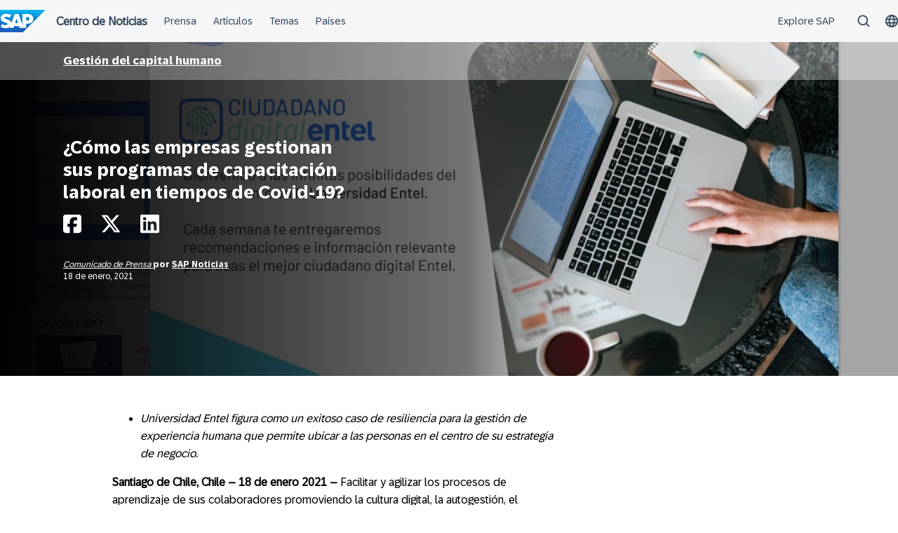

--- FILE ---
content_type: text/html; charset=UTF-8
request_url: https://news.sap.com/latinamerica/2021/01/como-las-empresas-gestionan-sus-programas-de-capacitacion-laboral-en-tiempos-de-covid-19/
body_size: 13789
content:
<!doctype html>
<html lang="es" class="no-js">
<head>
    <meta charset="UTF-8">
    <meta name="viewport" content="width=device-width, initial-scale=1">
    <link rel="profile" href="http://gmpg.org/xfn/11">
    <meta name='robots' content='index, follow, max-image-preview:large, max-snippet:-1, max-video-preview:-1' />
	<style>img:is([sizes="auto" i], [sizes^="auto," i]) { contain-intrinsic-size: 3000px 1500px }</style>
	
	<!-- This site is optimized with the Yoast SEO Premium plugin v24.9 (Yoast SEO v24.9) - https://yoast.com/wordpress/plugins/seo/ -->
	<title>¿Cómo las empresas gestionan sus programas de capacitación laboral en tiempos de Covid-19? - SAP News Center Latinoamérica</title>
	<link rel="canonical" href="https://news.sap.com/latinamerica/2021/01/como-las-empresas-gestionan-sus-programas-de-capacitacion-laboral-en-tiempos-de-covid-19/" />
	<meta property="og:locale" content="es_MX" />
	<meta property="og:type" content="article" />
	<meta property="og:title" content="¿Cómo las empresas gestionan sus programas de capacitación laboral en tiempos de Covid-19?" />
	<meta property="og:description" content="Universidad Entel figura como un exitoso caso de resiliencia para la gestión de experiencia humana que permite ubicar a las personas en el centro de..." />
	<meta property="og:url" content="https://news.sap.com/latinamerica/2021/01/como-las-empresas-gestionan-sus-programas-de-capacitacion-laboral-en-tiempos-de-covid-19/" />
	<meta property="og:site_name" content="SAP News Center Latinoamérica" />
	<meta property="article:publisher" content="https://www.facebook.com/SAPlatinoamerica" />
	<meta property="article:published_time" content="2021-01-18T18:27:43+00:00" />
	<meta property="article:modified_time" content="2023-10-27T16:08:50+00:00" />
	<meta property="og:image" content="https://news.sap.com/latinamerica/files/2021/01/19/Plataforma-Universidad-Entel-02.jpeg" />
	<meta property="og:image:width" content="1280" />
	<meta property="og:image:height" content="646" />
	<meta property="og:image:type" content="image/jpeg" />
	<meta name="author" content="SAP Noticias" />
	<meta name="twitter:label1" content="Escrito por" />
	<meta name="twitter:data1" content="SAP Noticias" />
	<meta name="twitter:label2" content="Tiempo de lectura" />
	<meta name="twitter:data2" content="4 minutos" />
	<script type="application/ld+json" class="yoast-schema-graph">{"@context":"https://schema.org","@graph":[{"@type":"Article","@id":"https://news.sap.com/latinamerica/2021/01/como-las-empresas-gestionan-sus-programas-de-capacitacion-laboral-en-tiempos-de-covid-19/#article","isPartOf":{"@id":"https://news.sap.com/latinamerica/2021/01/como-las-empresas-gestionan-sus-programas-de-capacitacion-laboral-en-tiempos-de-covid-19/"},"author":{"name":"SAP Noticias","@id":"https://news.sap.com/latinamerica/#/schema/person/f0708465b354b6d0314a360309edb00a"},"headline":"¿Cómo las empresas gestionan sus programas de capacitación laboral en tiempos de Covid-19?","datePublished":"2021-01-18T18:27:43+00:00","dateModified":"2023-10-27T16:08:50+00:00","mainEntityOfPage":{"@id":"https://news.sap.com/latinamerica/2021/01/como-las-empresas-gestionan-sus-programas-de-capacitacion-laboral-en-tiempos-de-covid-19/"},"wordCount":812,"publisher":{"@id":"https://news.sap.com/latinamerica/#organization"},"image":{"@id":"https://news.sap.com/latinamerica/2021/01/como-las-empresas-gestionan-sus-programas-de-capacitacion-laboral-en-tiempos-de-covid-19/#primaryimage"},"thumbnailUrl":"https://news.sap.com/latinamerica/files/2021/01/19/Plataforma-Universidad-Entel-02.jpeg","keywords":["Angélica Sánchez","Cristóbal Vergara","SAP Chile","SAP SuccessFactor","Universidad Entel"],"articleSection":["Gestión del capital humano"],"inLanguage":"es"},{"@type":"WebPage","@id":"https://news.sap.com/latinamerica/2021/01/como-las-empresas-gestionan-sus-programas-de-capacitacion-laboral-en-tiempos-de-covid-19/","url":"https://news.sap.com/latinamerica/2021/01/como-las-empresas-gestionan-sus-programas-de-capacitacion-laboral-en-tiempos-de-covid-19/","name":"¿Cómo las empresas gestionan sus programas de capacitación laboral en tiempos de Covid-19? - SAP News Center Latinoamérica","isPartOf":{"@id":"https://news.sap.com/latinamerica/#website"},"primaryImageOfPage":{"@id":"https://news.sap.com/latinamerica/2021/01/como-las-empresas-gestionan-sus-programas-de-capacitacion-laboral-en-tiempos-de-covid-19/#primaryimage"},"image":{"@id":"https://news.sap.com/latinamerica/2021/01/como-las-empresas-gestionan-sus-programas-de-capacitacion-laboral-en-tiempos-de-covid-19/#primaryimage"},"thumbnailUrl":"https://news.sap.com/latinamerica/files/2021/01/19/Plataforma-Universidad-Entel-02.jpeg","datePublished":"2021-01-18T18:27:43+00:00","dateModified":"2023-10-27T16:08:50+00:00","breadcrumb":{"@id":"https://news.sap.com/latinamerica/2021/01/como-las-empresas-gestionan-sus-programas-de-capacitacion-laboral-en-tiempos-de-covid-19/#breadcrumb"},"inLanguage":"es","potentialAction":[{"@type":"ReadAction","target":["https://news.sap.com/latinamerica/2021/01/como-las-empresas-gestionan-sus-programas-de-capacitacion-laboral-en-tiempos-de-covid-19/"]}]},{"@type":"ImageObject","inLanguage":"es","@id":"https://news.sap.com/latinamerica/2021/01/como-las-empresas-gestionan-sus-programas-de-capacitacion-laboral-en-tiempos-de-covid-19/#primaryimage","url":"https://news.sap.com/latinamerica/files/2021/01/19/Plataforma-Universidad-Entel-02.jpeg","contentUrl":"https://news.sap.com/latinamerica/files/2021/01/19/Plataforma-Universidad-Entel-02.jpeg","width":1280,"height":646},{"@type":"BreadcrumbList","@id":"https://news.sap.com/latinamerica/2021/01/como-las-empresas-gestionan-sus-programas-de-capacitacion-laboral-en-tiempos-de-covid-19/#breadcrumb","itemListElement":[{"@type":"ListItem","position":1,"name":"Home","item":"https://news.sap.com/latinamerica/"},{"@type":"ListItem","position":2,"name":"¿Cómo las empresas gestionan sus programas de capacitación laboral en tiempos de Covid-19?"}]},{"@type":"WebSite","@id":"https://news.sap.com/latinamerica/#website","url":"https://news.sap.com/latinamerica/","name":"SAP News Center Latinoamérica","description":"","publisher":{"@id":"https://news.sap.com/latinamerica/#organization"},"potentialAction":[{"@type":"SearchAction","target":{"@type":"EntryPoint","urlTemplate":"https://news.sap.com/latinamerica/?s={search_term_string}"},"query-input":{"@type":"PropertyValueSpecification","valueRequired":true,"valueName":"search_term_string"}}],"inLanguage":"es"},{"@type":"Organization","@id":"https://news.sap.com/latinamerica/#organization","name":"SAP","url":"https://news.sap.com/latinamerica/","logo":{"@type":"ImageObject","inLanguage":"es","@id":"https://news.sap.com/latinamerica/#/schema/logo/image/","url":"https://news.sap.com/latinamerica/files/2019/08/65903320_2903797569662914_557886358778019840_n.png","contentUrl":"https://news.sap.com/latinamerica/files/2019/08/65903320_2903797569662914_557886358778019840_n.png","width":720,"height":720,"caption":"SAP"},"image":{"@id":"https://news.sap.com/latinamerica/#/schema/logo/image/"},"sameAs":["https://www.facebook.com/SAPlatinoamerica","https://x.com/SAPLatinAmerica"]},{"@type":"Person","@id":"https://news.sap.com/latinamerica/#/schema/person/f0708465b354b6d0314a360309edb00a","name":"SAP Noticias","image":{"@type":"ImageObject","inLanguage":"es","@id":"https://news.sap.com/latinamerica/#/schema/person/image/","url":"https://news.sap.com/latinamerica/wp-content/plugins/wp-user-avatars/wp-user-avatars/assets/images/mystery.jpg","contentUrl":"https://news.sap.com/latinamerica/wp-content/plugins/wp-user-avatars/wp-user-avatars/assets/images/mystery.jpg","caption":"SAP Noticias"},"url":"https://news.sap.com/latinamerica/author/argentina/"}]}</script>
	<!-- / Yoast SEO Premium plugin. -->


<link rel='dns-prefetch' href='//contextualnavigation.api.community-qa.sap.com' />
<link rel="alternate" type="application/rss+xml" title="SAP News Center Latinoamérica &raquo; Feed" href="https://news.sap.com/latinamerica/feed/"/>
<link rel='stylesheet' id='wp-block-library-css' href='https://news.sap.com/latinamerica/wp-includes/css/dist/block-library/style.min.css?ver=6.8.3' type='text/css' media='all' />
<style id='powerpress-player-block-style-inline-css' type='text/css'>


</style>
<style id='global-styles-inline-css' type='text/css'>
:root{--wp--preset--aspect-ratio--square: 1;--wp--preset--aspect-ratio--4-3: 4/3;--wp--preset--aspect-ratio--3-4: 3/4;--wp--preset--aspect-ratio--3-2: 3/2;--wp--preset--aspect-ratio--2-3: 2/3;--wp--preset--aspect-ratio--16-9: 16/9;--wp--preset--aspect-ratio--9-16: 9/16;--wp--preset--color--black: #000000;--wp--preset--color--cyan-bluish-gray: #abb8c3;--wp--preset--color--white: #ffffff;--wp--preset--color--pale-pink: #f78da7;--wp--preset--color--vivid-red: #cf2e2e;--wp--preset--color--luminous-vivid-orange: #ff6900;--wp--preset--color--luminous-vivid-amber: #fcb900;--wp--preset--color--light-green-cyan: #7bdcb5;--wp--preset--color--vivid-green-cyan: #00d084;--wp--preset--color--pale-cyan-blue: #8ed1fc;--wp--preset--color--vivid-cyan-blue: #0693e3;--wp--preset--color--vivid-purple: #9b51e0;--wp--preset--gradient--vivid-cyan-blue-to-vivid-purple: linear-gradient(135deg,rgba(6,147,227,1) 0%,rgb(155,81,224) 100%);--wp--preset--gradient--light-green-cyan-to-vivid-green-cyan: linear-gradient(135deg,rgb(122,220,180) 0%,rgb(0,208,130) 100%);--wp--preset--gradient--luminous-vivid-amber-to-luminous-vivid-orange: linear-gradient(135deg,rgba(252,185,0,1) 0%,rgba(255,105,0,1) 100%);--wp--preset--gradient--luminous-vivid-orange-to-vivid-red: linear-gradient(135deg,rgba(255,105,0,1) 0%,rgb(207,46,46) 100%);--wp--preset--gradient--very-light-gray-to-cyan-bluish-gray: linear-gradient(135deg,rgb(238,238,238) 0%,rgb(169,184,195) 100%);--wp--preset--gradient--cool-to-warm-spectrum: linear-gradient(135deg,rgb(74,234,220) 0%,rgb(151,120,209) 20%,rgb(207,42,186) 40%,rgb(238,44,130) 60%,rgb(251,105,98) 80%,rgb(254,248,76) 100%);--wp--preset--gradient--blush-light-purple: linear-gradient(135deg,rgb(255,206,236) 0%,rgb(152,150,240) 100%);--wp--preset--gradient--blush-bordeaux: linear-gradient(135deg,rgb(254,205,165) 0%,rgb(254,45,45) 50%,rgb(107,0,62) 100%);--wp--preset--gradient--luminous-dusk: linear-gradient(135deg,rgb(255,203,112) 0%,rgb(199,81,192) 50%,rgb(65,88,208) 100%);--wp--preset--gradient--pale-ocean: linear-gradient(135deg,rgb(255,245,203) 0%,rgb(182,227,212) 50%,rgb(51,167,181) 100%);--wp--preset--gradient--electric-grass: linear-gradient(135deg,rgb(202,248,128) 0%,rgb(113,206,126) 100%);--wp--preset--gradient--midnight: linear-gradient(135deg,rgb(2,3,129) 0%,rgb(40,116,252) 100%);--wp--preset--font-size--small: 15px;--wp--preset--font-size--medium: 18px;--wp--preset--font-size--large: 25px;--wp--preset--font-size--x-large: 42px;--wp--preset--spacing--20: 0.44rem;--wp--preset--spacing--30: 0.67rem;--wp--preset--spacing--40: 1rem;--wp--preset--spacing--50: 1.5rem;--wp--preset--spacing--60: 2.25rem;--wp--preset--spacing--70: 3.38rem;--wp--preset--spacing--80: 5.06rem;--wp--preset--shadow--natural: 6px 6px 9px rgba(0, 0, 0, 0.2);--wp--preset--shadow--deep: 12px 12px 50px rgba(0, 0, 0, 0.4);--wp--preset--shadow--sharp: 6px 6px 0px rgba(0, 0, 0, 0.2);--wp--preset--shadow--outlined: 6px 6px 0px -3px rgba(255, 255, 255, 1), 6px 6px rgba(0, 0, 0, 1);--wp--preset--shadow--crisp: 6px 6px 0px rgba(0, 0, 0, 1);}:root { --wp--style--global--content-size: 960px;--wp--style--global--wide-size: 1280px; }:where(body) { margin: 0; }.wp-site-blocks > .alignleft { float: left; margin-right: 2em; }.wp-site-blocks > .alignright { float: right; margin-left: 2em; }.wp-site-blocks > .aligncenter { justify-content: center; margin-left: auto; margin-right: auto; }:where(.wp-site-blocks) > * { margin-block-start: 24px; margin-block-end: 0; }:where(.wp-site-blocks) > :first-child { margin-block-start: 0; }:where(.wp-site-blocks) > :last-child { margin-block-end: 0; }:root { --wp--style--block-gap: 24px; }:root :where(.is-layout-flow) > :first-child{margin-block-start: 0;}:root :where(.is-layout-flow) > :last-child{margin-block-end: 0;}:root :where(.is-layout-flow) > *{margin-block-start: 24px;margin-block-end: 0;}:root :where(.is-layout-constrained) > :first-child{margin-block-start: 0;}:root :where(.is-layout-constrained) > :last-child{margin-block-end: 0;}:root :where(.is-layout-constrained) > *{margin-block-start: 24px;margin-block-end: 0;}:root :where(.is-layout-flex){gap: 24px;}:root :where(.is-layout-grid){gap: 24px;}.is-layout-flow > .alignleft{float: left;margin-inline-start: 0;margin-inline-end: 2em;}.is-layout-flow > .alignright{float: right;margin-inline-start: 2em;margin-inline-end: 0;}.is-layout-flow > .aligncenter{margin-left: auto !important;margin-right: auto !important;}.is-layout-constrained > .alignleft{float: left;margin-inline-start: 0;margin-inline-end: 2em;}.is-layout-constrained > .alignright{float: right;margin-inline-start: 2em;margin-inline-end: 0;}.is-layout-constrained > .aligncenter{margin-left: auto !important;margin-right: auto !important;}.is-layout-constrained > :where(:not(.alignleft):not(.alignright):not(.alignfull)){max-width: var(--wp--style--global--content-size);margin-left: auto !important;margin-right: auto !important;}.is-layout-constrained > .alignwide{max-width: var(--wp--style--global--wide-size);}body .is-layout-flex{display: flex;}.is-layout-flex{flex-wrap: wrap;align-items: center;}.is-layout-flex > :is(*, div){margin: 0;}body .is-layout-grid{display: grid;}.is-layout-grid > :is(*, div){margin: 0;}body{padding-top: 0px;padding-right: 0px;padding-bottom: 0px;padding-left: 0px;}a:where(:not(.wp-element-button)){text-decoration: underline;}:root :where(.wp-element-button, .wp-block-button__link){background-color: #32373c;border-width: 0;color: #fff;font-family: inherit;font-size: inherit;line-height: inherit;padding: calc(0.667em + 2px) calc(1.333em + 2px);text-decoration: none;}.has-black-color{color: var(--wp--preset--color--black) !important;}.has-cyan-bluish-gray-color{color: var(--wp--preset--color--cyan-bluish-gray) !important;}.has-white-color{color: var(--wp--preset--color--white) !important;}.has-pale-pink-color{color: var(--wp--preset--color--pale-pink) !important;}.has-vivid-red-color{color: var(--wp--preset--color--vivid-red) !important;}.has-luminous-vivid-orange-color{color: var(--wp--preset--color--luminous-vivid-orange) !important;}.has-luminous-vivid-amber-color{color: var(--wp--preset--color--luminous-vivid-amber) !important;}.has-light-green-cyan-color{color: var(--wp--preset--color--light-green-cyan) !important;}.has-vivid-green-cyan-color{color: var(--wp--preset--color--vivid-green-cyan) !important;}.has-pale-cyan-blue-color{color: var(--wp--preset--color--pale-cyan-blue) !important;}.has-vivid-cyan-blue-color{color: var(--wp--preset--color--vivid-cyan-blue) !important;}.has-vivid-purple-color{color: var(--wp--preset--color--vivid-purple) !important;}.has-black-background-color{background-color: var(--wp--preset--color--black) !important;}.has-cyan-bluish-gray-background-color{background-color: var(--wp--preset--color--cyan-bluish-gray) !important;}.has-white-background-color{background-color: var(--wp--preset--color--white) !important;}.has-pale-pink-background-color{background-color: var(--wp--preset--color--pale-pink) !important;}.has-vivid-red-background-color{background-color: var(--wp--preset--color--vivid-red) !important;}.has-luminous-vivid-orange-background-color{background-color: var(--wp--preset--color--luminous-vivid-orange) !important;}.has-luminous-vivid-amber-background-color{background-color: var(--wp--preset--color--luminous-vivid-amber) !important;}.has-light-green-cyan-background-color{background-color: var(--wp--preset--color--light-green-cyan) !important;}.has-vivid-green-cyan-background-color{background-color: var(--wp--preset--color--vivid-green-cyan) !important;}.has-pale-cyan-blue-background-color{background-color: var(--wp--preset--color--pale-cyan-blue) !important;}.has-vivid-cyan-blue-background-color{background-color: var(--wp--preset--color--vivid-cyan-blue) !important;}.has-vivid-purple-background-color{background-color: var(--wp--preset--color--vivid-purple) !important;}.has-black-border-color{border-color: var(--wp--preset--color--black) !important;}.has-cyan-bluish-gray-border-color{border-color: var(--wp--preset--color--cyan-bluish-gray) !important;}.has-white-border-color{border-color: var(--wp--preset--color--white) !important;}.has-pale-pink-border-color{border-color: var(--wp--preset--color--pale-pink) !important;}.has-vivid-red-border-color{border-color: var(--wp--preset--color--vivid-red) !important;}.has-luminous-vivid-orange-border-color{border-color: var(--wp--preset--color--luminous-vivid-orange) !important;}.has-luminous-vivid-amber-border-color{border-color: var(--wp--preset--color--luminous-vivid-amber) !important;}.has-light-green-cyan-border-color{border-color: var(--wp--preset--color--light-green-cyan) !important;}.has-vivid-green-cyan-border-color{border-color: var(--wp--preset--color--vivid-green-cyan) !important;}.has-pale-cyan-blue-border-color{border-color: var(--wp--preset--color--pale-cyan-blue) !important;}.has-vivid-cyan-blue-border-color{border-color: var(--wp--preset--color--vivid-cyan-blue) !important;}.has-vivid-purple-border-color{border-color: var(--wp--preset--color--vivid-purple) !important;}.has-vivid-cyan-blue-to-vivid-purple-gradient-background{background: var(--wp--preset--gradient--vivid-cyan-blue-to-vivid-purple) !important;}.has-light-green-cyan-to-vivid-green-cyan-gradient-background{background: var(--wp--preset--gradient--light-green-cyan-to-vivid-green-cyan) !important;}.has-luminous-vivid-amber-to-luminous-vivid-orange-gradient-background{background: var(--wp--preset--gradient--luminous-vivid-amber-to-luminous-vivid-orange) !important;}.has-luminous-vivid-orange-to-vivid-red-gradient-background{background: var(--wp--preset--gradient--luminous-vivid-orange-to-vivid-red) !important;}.has-very-light-gray-to-cyan-bluish-gray-gradient-background{background: var(--wp--preset--gradient--very-light-gray-to-cyan-bluish-gray) !important;}.has-cool-to-warm-spectrum-gradient-background{background: var(--wp--preset--gradient--cool-to-warm-spectrum) !important;}.has-blush-light-purple-gradient-background{background: var(--wp--preset--gradient--blush-light-purple) !important;}.has-blush-bordeaux-gradient-background{background: var(--wp--preset--gradient--blush-bordeaux) !important;}.has-luminous-dusk-gradient-background{background: var(--wp--preset--gradient--luminous-dusk) !important;}.has-pale-ocean-gradient-background{background: var(--wp--preset--gradient--pale-ocean) !important;}.has-electric-grass-gradient-background{background: var(--wp--preset--gradient--electric-grass) !important;}.has-midnight-gradient-background{background: var(--wp--preset--gradient--midnight) !important;}.has-small-font-size{font-size: var(--wp--preset--font-size--small) !important;}.has-medium-font-size{font-size: var(--wp--preset--font-size--medium) !important;}.has-large-font-size{font-size: var(--wp--preset--font-size--large) !important;}.has-x-large-font-size{font-size: var(--wp--preset--font-size--x-large) !important;}
:root :where(.wp-block-pullquote){font-size: 1.5em;line-height: 1.6;}
</style>
<link rel='stylesheet' id='sapn-sap-contextual-navigation-cxs-designsystem-css' href='https://contextualnavigation.api.community-qa.sap.com/static/latest/cxs-designsystem/cxs-designsystem.css?ver=1.0.0' type='text/css' media='all' />
<link rel='stylesheet' id='inpsyde-embed-privacy-frontend-css' href='https://news.sap.com/latinamerica/wp-content/plugins/inpsyde-embed-privacy/assets/build/frontend-css.css?ver=1678715802' type='text/css' media='all' />
<link rel='stylesheet' id='sapnews-mmenu-css-css' href='https://news.sap.com/latinamerica/wp-content/themes/sapn-theme-2/assets/jquery.mmenu.css?ver=1765372714' type='text/css' media='all' />
<link rel='stylesheet' id='sapnews-style-css' href='https://news.sap.com/latinamerica/wp-content/themes/sapn-theme-2/assets/sapn-style.css?ver=1765372714' type='text/css' media='all' />
<link rel='stylesheet' id='sapnews-mediaelement-css-css' href='https://news.sap.com/latinamerica/wp-content/themes/sapn-theme-2/assets/mediaelement.css?ver=1765372714' type='text/css' media='all' />
<link rel='stylesheet' id='sapnews-editor-styles-css-css' href='https://news.sap.com/latinamerica/wp-content/themes/sapn-theme-2/assets/editor-style.css?ver=1765372714' type='text/css' media='all' />
<link rel='stylesheet' id='wp-featherlight-css' href='https://news.sap.com/latinamerica/wp-content/plugins/wp-featherlight/css/wp-featherlight.min.css?ver=1.3.4' type='text/css' media='all' />
<script type="text/javascript" src="https://news.sap.com/latinamerica/wp-includes/js/jquery/jquery.min.js?ver=3.7.1" id="jquery-core-js"></script>
<script type="text/javascript" src="https://news.sap.com/latinamerica/wp-includes/js/jquery/jquery-migrate.min.js?ver=3.4.1" id="jquery-migrate-js"></script>
<link rel="https://api.w.org/" href="https://news.sap.com/latinamerica/wp-json/" /><link rel="alternate" title="JSON" type="application/json" href="https://news.sap.com/latinamerica/wp-json/wp/v2/posts/122733" /><link rel="EditURI" type="application/rsd+xml" title="RSD" href="https://news.sap.com/latinamerica/xmlrpc.php?rsd" />
<link rel='shortlink' href='https://news.sap.com/latinamerica/?p=122733' />
<link rel="alternate" title="oEmbed (JSON)" type="application/json+oembed" href="https://news.sap.com/latinamerica/wp-json/oembed/1.0/embed?url=https%3A%2F%2Fnews.sap.com%2Flatinamerica%2F2021%2F01%2Fcomo-las-empresas-gestionan-sus-programas-de-capacitacion-laboral-en-tiempos-de-covid-19%2F" />
<link rel="alternate" title="oEmbed (XML)" type="text/xml+oembed" href="https://news.sap.com/latinamerica/wp-json/oembed/1.0/embed?url=https%3A%2F%2Fnews.sap.com%2Flatinamerica%2F2021%2F01%2Fcomo-las-empresas-gestionan-sus-programas-de-capacitacion-laboral-en-tiempos-de-covid-19%2F&#038;format=xml" />
<script>window.schema_highlighter={accountId: "Acronym/Newssap", output: false, outputCache: false}</script> <script async src="https://cdn.schemaapp.com/javascript/highlight.js"></script>            <script type="text/javascript"><!--
                                function powerpress_pinw(pinw_url){window.open(pinw_url, 'PowerPressPlayer','toolbar=0,status=0,resizable=1,width=460,height=320');	return false;}
                //-->

                // tabnab protection
                window.addEventListener('load', function () {
                    // make all links have rel="noopener noreferrer"
                    document.querySelectorAll('a[target="_blank"]').forEach(link => {
                        link.setAttribute('rel', 'noopener noreferrer');
                    });
                });
            </script>
            <script src="//assets.adobedtm.com/ccc66c06b30b/dec9e8a112d6/launch-5477257322e9.min.js"></script>        <script type="module">
            import {defineCustomElements} from 'https://news.sap.com/latinamerica/wp-content/plugins/sapn-sap-contextual-navigation/assets/vendor/webcomponent/loader.js';

            defineCustomElements();
        </script>
        <link rel="amphtml" href="https://news.sap.com/latinamerica/2021/01/como-las-empresas-gestionan-sus-programas-de-capacitacion-laboral-en-tiempos-de-covid-19/?amp=1">    <script>document.documentElement.className = document.documentElement.className.replace("no-js", "js");</script>
</head>

<body class="wp-singular post-template-default single single-post postid-122733 single-format-standard wp-theme-sapn-theme-2 wp-featherlight-captions is-legacy-article-layout">
<div id="page" class="site">
    <a class="skip-link screen-reader-text" href="#content">Saltar al contenido</a>

    
        <div style="min-height: 60px;">
                    <ds-contextual-navigation
            landing-zone="{&quot;title&quot;:&quot;Centro de Noticias&quot;,&quot;url&quot;:&quot;https:\/\/news.sap.com\/latinamerica\/&quot;}"
            main-links="[{&quot;title&quot;:&quot;Prensa&quot;,&quot;url&quot;:&quot;https:\/\/news.sap.com\/latinamerica\/sala-de-prensa\/&quot;,&quot;subMenuRows&quot;:[]},{&quot;title&quot;:&quot;Art\u00edculos&quot;,&quot;url&quot;:&quot;https:\/\/news.sap.com\/latinamerica\/articulos&quot;,&quot;subMenuRows&quot;:[]},{&quot;title&quot;:&quot;Temas&quot;,&quot;url&quot;:&quot;https:\/\/news.sap.com\/latinamerica\/#topics&quot;,&quot;subMenuRows&quot;:[]},{&quot;title&quot;:&quot;Pa\u00edses&quot;,&quot;url&quot;:&quot;https:\/\/news.sap.com\/latinamerica\/#regions&quot;,&quot;subMenuRows&quot;:[]}]"
            country-selector-config="{&quot;enabled&quot;:true,&quot;searchDisabled&quot;:false,&quot;regions&quot;:[{&quot;title&quot;:&quot;Americas&quot;,&quot;countries&quot;:[{&quot;url&quot;:&quot;https:\/\/news.sap.com\/latinamerica&quot;,&quot;displayTitle&quot;:&quot;Argentina - Espa\u00f1ol&quot;,&quot;nativeTitle&quot;:&quot;&quot;,&quot;countryCode&quot;:&quot;ar&quot;},{&quot;url&quot;:&quot;https:\/\/news.sap.com\/latinamerica&quot;,&quot;displayTitle&quot;:&quot;Bolivia - Espa\u00f1ol&quot;,&quot;nativeTitle&quot;:&quot;&quot;,&quot;countryCode&quot;:&quot;bo&quot;},{&quot;url&quot;:&quot;https:\/\/news.sap.com\/brazil&quot;,&quot;displayTitle&quot;:&quot;Brazil - Portugu\u00eas&quot;,&quot;nativeTitle&quot;:&quot;Brasil&quot;,&quot;countryCode&quot;:&quot;br&quot;},{&quot;url&quot;:&quot;https:\/\/news.sap.com\/canada&quot;,&quot;displayTitle&quot;:&quot;Canada - English&quot;,&quot;nativeTitle&quot;:&quot;&quot;,&quot;countryCode&quot;:&quot;ca-en&quot;},{&quot;url&quot;:&quot;https:\/\/news.sap.com\/canada-fr&quot;,&quot;displayTitle&quot;:&quot;Canada - Fran\u00e7ais&quot;,&quot;nativeTitle&quot;:&quot;&quot;,&quot;countryCode&quot;:&quot;ca-fr&quot;},{&quot;url&quot;:&quot;https:\/\/news.sap.com\/latinamerica&quot;,&quot;displayTitle&quot;:&quot;Chile - Espa\u00f1ol&quot;,&quot;nativeTitle&quot;:&quot;&quot;,&quot;countryCode&quot;:&quot;cl&quot;},{&quot;url&quot;:&quot;https:\/\/news.sap.com\/latinamerica&quot;,&quot;displayTitle&quot;:&quot;Colombia - Espa\u00f1ol&quot;,&quot;nativeTitle&quot;:&quot;&quot;,&quot;countryCode&quot;:&quot;co&quot;},{&quot;url&quot;:&quot;https:\/\/news.sap.com\/latinamerica&quot;,&quot;displayTitle&quot;:&quot;Costa Rica - Espa\u00f1ol&quot;,&quot;nativeTitle&quot;:&quot;&quot;,&quot;countryCode&quot;:&quot;cr&quot;},{&quot;url&quot;:&quot;https:\/\/news.sap.com\/latinamerica&quot;,&quot;displayTitle&quot;:&quot;Dominican Republic - Espa\u00f1ol&quot;,&quot;nativeTitle&quot;:&quot;&quot;,&quot;countryCode&quot;:&quot;do&quot;},{&quot;url&quot;:&quot;https:\/\/news.sap.com\/latinamerica&quot;,&quot;displayTitle&quot;:&quot;Ecuador - Espa\u00f1ol&quot;,&quot;nativeTitle&quot;:&quot;&quot;,&quot;countryCode&quot;:&quot;ec&quot;},{&quot;url&quot;:&quot;https:\/\/news.sap.com\/latinamerica&quot;,&quot;displayTitle&quot;:&quot;El Salvador - Espa\u00f1ol&quot;,&quot;nativeTitle&quot;:&quot;&quot;,&quot;countryCode&quot;:&quot;sv&quot;},{&quot;url&quot;:&quot;https:\/\/news.sap.com\/latinamerica&quot;,&quot;displayTitle&quot;:&quot;Guatemala - Espa\u00f1ol&quot;,&quot;nativeTitle&quot;:&quot;&quot;,&quot;countryCode&quot;:&quot;gt&quot;},{&quot;url&quot;:&quot;https:\/\/news.sap.com\/latinamerica&quot;,&quot;displayTitle&quot;:&quot;Honduras - Espa\u00f1ol&quot;,&quot;nativeTitle&quot;:&quot;&quot;,&quot;countryCode&quot;:&quot;hn&quot;},{&quot;url&quot;:&quot;https:\/\/news.sap.com\/latinamerica&quot;,&quot;displayTitle&quot;:&quot;Mexico - Espa\u00f1ol&quot;,&quot;nativeTitle&quot;:&quot;Mexico&quot;,&quot;countryCode&quot;:&quot;mx&quot;},{&quot;url&quot;:&quot;https:\/\/news.sap.com\/latinamerica&quot;,&quot;displayTitle&quot;:&quot;Panama - Espa\u00f1ol&quot;,&quot;nativeTitle&quot;:&quot;Panam\u00e1&quot;,&quot;countryCode&quot;:&quot;pa&quot;},{&quot;url&quot;:&quot;https:\/\/news.sap.com\/latinamerica&quot;,&quot;displayTitle&quot;:&quot;Peru - Espa\u00f1ol&quot;,&quot;nativeTitle&quot;:&quot;Per\u00fa&quot;,&quot;countryCode&quot;:&quot;pe&quot;},{&quot;url&quot;:&quot;https:\/\/news.sap.com\/latinamerica&quot;,&quot;displayTitle&quot;:&quot;Puerto Rico - Espa\u00f1ol&quot;,&quot;nativeTitle&quot;:&quot;&quot;,&quot;countryCode&quot;:&quot;pr&quot;},{&quot;url&quot;:&quot;https:\/\/news.sap.com&quot;,&quot;displayTitle&quot;:&quot;United States - English&quot;,&quot;nativeTitle&quot;:&quot;usa&quot;,&quot;countryCode&quot;:&quot;us&quot;},{&quot;url&quot;:&quot;https:\/\/news.sap.com\/latinamerica&quot;,&quot;displayTitle&quot;:&quot;Venezuela - Espa\u00f1ol&quot;,&quot;nativeTitle&quot;:&quot;&quot;,&quot;countryCode&quot;:&quot;ve&quot;}]},{&quot;title&quot;:&quot;Asia Pacific&quot;,&quot;countries&quot;:[{&quot;url&quot;:&quot;https:\/\/news.sap.com\/australia&quot;,&quot;displayTitle&quot;:&quot;Australia - English&quot;,&quot;nativeTitle&quot;:&quot;&quot;,&quot;countryCode&quot;:&quot;en-au&quot;},{&quot;url&quot;:&quot;https:\/\/news.sap.cn\/&quot;,&quot;displayTitle&quot;:&quot;China - \u4e2d\u6587&quot;,&quot;nativeTitle&quot;:&quot;\u4e2d\u6587&quot;,&quot;countryCode&quot;:&quot;zh&quot;},{&quot;url&quot;:&quot;https:\/\/news.sap.com\/hk&quot;,&quot;displayTitle&quot;:&quot;Hong Kong, China - English&quot;,&quot;nativeTitle&quot;:&quot;&quot;,&quot;countryCode&quot;:&quot;hk&quot;},{&quot;url&quot;:&quot;https:\/\/news.sap.com\/india&quot;,&quot;displayTitle&quot;:&quot;India - English&quot;,&quot;nativeTitle&quot;:&quot;&quot;,&quot;countryCode&quot;:&quot;in&quot;},{&quot;url&quot;:&quot;https:\/\/news.sap.com\/sea&quot;,&quot;displayTitle&quot;:&quot;Indonesia - English&quot;,&quot;nativeTitle&quot;:&quot;&quot;,&quot;countryCode&quot;:&quot;id&quot;},{&quot;url&quot;:&quot;https:\/\/news.sap.com\/japan&quot;,&quot;displayTitle&quot;:&quot;Japan - \u65e5\u672c\u8a9e&quot;,&quot;nativeTitle&quot;:&quot;\u65e5\u672c&quot;,&quot;countryCode&quot;:&quot;jp&quot;},{&quot;url&quot;:&quot;https:\/\/news.sap.com\/cis&quot;,&quot;displayTitle&quot;:&quot;Kazakhstan - \u0420\u0443\u0441\u0441\u043a\u0438\u0439&quot;,&quot;nativeTitle&quot;:&quot;\u041a\u0430\u0437\u0430\u0445\u0441\u0442\u0430\u043d&quot;,&quot;countryCode&quot;:&quot;kz&quot;},{&quot;url&quot;:&quot;https:\/\/news.sap.com\/korea&quot;,&quot;displayTitle&quot;:&quot;Korea - \ud55c\uad6d\uc5b4&quot;,&quot;nativeTitle&quot;:&quot;\ub300\ud55c\ubbfc\uad6d&quot;,&quot;countryCode&quot;:&quot;kr&quot;},{&quot;url&quot;:&quot;https:\/\/news.sap.com\/cis&quot;,&quot;displayTitle&quot;:&quot;Kyrgyzstan - \u0420\u0443\u0441\u0441\u043a\u0438\u0439&quot;,&quot;nativeTitle&quot;:&quot;\u041a\u0438\u0440\u0433\u0438\u0437\u0438\u044f&quot;,&quot;countryCode&quot;:&quot;kg&quot;},{&quot;url&quot;:&quot;https:\/\/news.sap.com\/sea&quot;,&quot;displayTitle&quot;:&quot;Malaysia - English&quot;,&quot;nativeTitle&quot;:&quot;&quot;,&quot;countryCode&quot;:&quot;my&quot;},{&quot;url&quot;:&quot;https:\/\/news.sap.com\/australia&quot;,&quot;displayTitle&quot;:&quot;New Zealand - English&quot;,&quot;nativeTitle&quot;:&quot;&quot;,&quot;countryCode&quot;:&quot;en-nz&quot;},{&quot;url&quot;:&quot;https:\/\/news.sap.com\/sea&quot;,&quot;displayTitle&quot;:&quot;Philippines - English&quot;,&quot;nativeTitle&quot;:&quot;&quot;,&quot;countryCode&quot;:&quot;ph&quot;},{&quot;url&quot;:&quot;https:\/\/news.sap.com\/sea&quot;,&quot;displayTitle&quot;:&quot;Singapore - English&quot;,&quot;nativeTitle&quot;:&quot;&quot;,&quot;countryCode&quot;:&quot;sg&quot;},{&quot;url&quot;:&quot;https:\/\/news.sap.com\/cis&quot;,&quot;displayTitle&quot;:&quot;Tajikistan - \u0420\u0443\u0441\u0441\u043a\u0438\u0439&quot;,&quot;nativeTitle&quot;:&quot;\u0422\u0430\u0434\u0436\u0438\u043a\u0438\u0441\u0442\u0430\u043d&quot;,&quot;countryCode&quot;:&quot;tj&quot;},{&quot;url&quot;:&quot;https:\/\/news.sap.com\/sea&quot;,&quot;displayTitle&quot;:&quot;Thailand - English&quot;,&quot;nativeTitle&quot;:&quot;&quot;,&quot;countryCode&quot;:&quot;th&quot;},{&quot;url&quot;:&quot;https:\/\/news.sap.com\/cis&quot;,&quot;displayTitle&quot;:&quot;Turkmenistan - \u0420\u0443\u0441\u0441\u043a\u0438\u0439&quot;,&quot;nativeTitle&quot;:&quot;\u0422\u0443\u0440\u043a\u043c\u0435\u043d\u0438\u0441\u0442\u0430\u043d&quot;,&quot;countryCode&quot;:&quot;tm&quot;},{&quot;url&quot;:&quot;https:\/\/news.sap.com\/cis&quot;,&quot;displayTitle&quot;:&quot;Uzbekistan - \u0420\u0443\u0441\u0441\u043a\u0438\u0439&quot;,&quot;nativeTitle&quot;:&quot;\u0423\u0437\u0431\u0435\u043a\u0438\u0441\u0442\u0430\u043d&quot;,&quot;countryCode&quot;:&quot;uz&quot;},{&quot;url&quot;:&quot;https:\/\/news.sap.com\/sea&quot;,&quot;displayTitle&quot;:&quot;Vietnam - English&quot;,&quot;nativeTitle&quot;:&quot;&quot;,&quot;countryCode&quot;:&quot;vn&quot;}]},{&quot;title&quot;:&quot;Europe&quot;,&quot;countries&quot;:[{&quot;url&quot;:&quot;https:\/\/news.sap.com\/westbalkans&quot;,&quot;displayTitle&quot;:&quot;Albania - \u0441\u0440\u043f\u0441\u043a\u0438&quot;,&quot;nativeTitle&quot;:&quot;&quot;,&quot;countryCode&quot;:&quot;al&quot;},{&quot;url&quot;:&quot;https:\/\/news.sap.com\/cis&quot;,&quot;displayTitle&quot;:&quot;Armenia - \u0420\u0443\u0441\u0441\u043a\u0438\u0439&quot;,&quot;nativeTitle&quot;:&quot;\u0410\u0440\u043c\u0435\u043d\u0438\u044f&quot;,&quot;countryCode&quot;:&quot;am&quot;},{&quot;url&quot;:&quot;https:\/\/news.sap.com\/germany&quot;,&quot;displayTitle&quot;:&quot;Austria - Deutsch&quot;,&quot;nativeTitle&quot;:&quot;\u00d6sterreich&quot;,&quot;countryCode&quot;:&quot;at&quot;},{&quot;url&quot;:&quot;https:\/\/news.sap.com\/cis&quot;,&quot;displayTitle&quot;:&quot;Azerbaijan - \u0420\u0443\u0441\u0441\u043a\u0438\u0439&quot;,&quot;nativeTitle&quot;:&quot;\u0410\u0437\u0435\u0440\u0431\u0430\u0439\u0434\u0436\u0430\u043d&quot;,&quot;countryCode&quot;:&quot;az&quot;},{&quot;url&quot;:&quot;https:\/\/news.sap.com\/cis&quot;,&quot;displayTitle&quot;:&quot;Belarus - \u0420\u0443\u0441\u0441\u043a\u0438\u0439&quot;,&quot;nativeTitle&quot;:&quot;\u0411\u0435\u043b\u0430\u0440\u0443\u0441\u044c&quot;,&quot;countryCode&quot;:&quot;by&quot;},{&quot;url&quot;:&quot;https:\/\/news.sap.com\/belgique&quot;,&quot;displayTitle&quot;:&quot;Belgium - Fran\u00e7ais&quot;,&quot;nativeTitle&quot;:&quot;Belgique&quot;,&quot;countryCode&quot;:&quot;be-fr&quot;},{&quot;url&quot;:&quot;https:\/\/news.sap.com\/belgie&quot;,&quot;displayTitle&quot;:&quot;Belgium - Nederlands&quot;,&quot;nativeTitle&quot;:&quot;Belgi\u00eb&quot;,&quot;countryCode&quot;:&quot;be-nl&quot;},{&quot;url&quot;:&quot;https:\/\/news.sap.com\/westbalkans&quot;,&quot;displayTitle&quot;:&quot;Bosnia and Herzogovina - \u0441\u0440\u043f\u0441\u043a\u0438&quot;,&quot;nativeTitle&quot;:&quot;Bosna i Hercegovina&quot;,&quot;countryCode&quot;:&quot;ba&quot;},{&quot;url&quot;:&quot;https:\/\/news.sap.com\/bulgaria&quot;,&quot;displayTitle&quot;:&quot;Bulgaria - \u0431\u044a\u043b\u0433\u0430\u0440\u0441\u043a\u0438&quot;,&quot;nativeTitle&quot;:&quot;\u0411\u044a\u043b\u0433\u0430\u0440\u0438\u044f&quot;,&quot;countryCode&quot;:&quot;bg&quot;},{&quot;url&quot;:&quot;https:\/\/news.sap.com\/croatia&quot;,&quot;displayTitle&quot;:&quot;Croatia - Hrvatski&quot;,&quot;nativeTitle&quot;:&quot;Hrvatska&quot;,&quot;countryCode&quot;:&quot;hr&quot;},{&quot;url&quot;:&quot;https:\/\/news.sap.com\/cz&quot;,&quot;displayTitle&quot;:&quot;Czechia - \u010ce\u0161tina&quot;,&quot;nativeTitle&quot;:&quot;\u010cesk\u00e1&quot;,&quot;countryCode&quot;:&quot;cz&quot;},{&quot;url&quot;:&quot;https:\/\/news.sap.com\/denmark&quot;,&quot;displayTitle&quot;:&quot;Denmark - Dansk&quot;,&quot;nativeTitle&quot;:&quot;Danmark&quot;,&quot;countryCode&quot;:&quot;dk&quot;},{&quot;url&quot;:&quot;https:\/\/news.sap.com&quot;,&quot;displayTitle&quot;:&quot;Estonia - English&quot;,&quot;nativeTitle&quot;:&quot;Eesti&quot;,&quot;countryCode&quot;:&quot;ee&quot;},{&quot;url&quot;:&quot;https:\/\/news.sap.com\/finland&quot;,&quot;displayTitle&quot;:&quot;Finland - Suomi&quot;,&quot;nativeTitle&quot;:&quot;Suomi&quot;,&quot;countryCode&quot;:&quot;fi&quot;},{&quot;url&quot;:&quot;https:\/\/news.sap.com\/france&quot;,&quot;displayTitle&quot;:&quot;France - Fran\u00e7ais&quot;,&quot;nativeTitle&quot;:&quot;&quot;,&quot;countryCode&quot;:&quot;fr&quot;},{&quot;url&quot;:&quot;https:\/\/news.sap.com\/cis&quot;,&quot;displayTitle&quot;:&quot;Georgia - \u0420\u0443\u0441\u0441\u043a\u0438\u0439&quot;,&quot;nativeTitle&quot;:&quot;\u0413\u0440\u0443\u0437\u0438\u044f&quot;,&quot;countryCode&quot;:&quot;ge&quot;},{&quot;url&quot;:&quot;https:\/\/news.sap.com\/germany&quot;,&quot;displayTitle&quot;:&quot;Germany - Deutsch&quot;,&quot;nativeTitle&quot;:&quot;Deutschland&quot;,&quot;countryCode&quot;:&quot;de&quot;},{&quot;url&quot;:&quot;https:\/\/news.sap.com\/greece&quot;,&quot;displayTitle&quot;:&quot;Greece - \u0395\u03bb\u03bb\u03b7\u03bd\u03b9\u03ba\u03ac&quot;,&quot;nativeTitle&quot;:&quot;\u0395\u03bb\u03bb\u03ac\u03b4\u03b1 \u03ba\u03b1\u03b9 \u039a\u03cd\u03c0\u03c1\u03bf\u03c2&quot;,&quot;countryCode&quot;:&quot;gr&quot;},{&quot;url&quot;:&quot;https:\/\/news.sap.com\/hungary&quot;,&quot;displayTitle&quot;:&quot;Hungary - Magyar&quot;,&quot;nativeTitle&quot;:&quot;Magyarorsz\u00e1g&quot;,&quot;countryCode&quot;:&quot;hu&quot;},{&quot;url&quot;:&quot;https:\/\/news.sap.com\/uk&quot;,&quot;displayTitle&quot;:&quot;Ireland - English&quot;,&quot;nativeTitle&quot;:&quot;\u00c9ire&quot;,&quot;countryCode&quot;:&quot;ie&quot;},{&quot;url&quot;:&quot;https:\/\/news.sap.com\/italy&quot;,&quot;displayTitle&quot;:&quot;Italy - Italiano&quot;,&quot;nativeTitle&quot;:&quot;Italia&quot;,&quot;countryCode&quot;:&quot;it&quot;},{&quot;url&quot;:&quot;https:\/\/news.sap.com&quot;,&quot;displayTitle&quot;:&quot;Latvia - English&quot;,&quot;nativeTitle&quot;:&quot;Latvija&quot;,&quot;countryCode&quot;:&quot;lv&quot;},{&quot;url&quot;:&quot;https:\/\/news.sap.com&quot;,&quot;displayTitle&quot;:&quot;Lithuania - English&quot;,&quot;nativeTitle&quot;:&quot;Lietuva&quot;,&quot;countryCode&quot;:&quot;lt&quot;},{&quot;url&quot;:&quot;https:\/\/news.sap.com\/westbalkans&quot;,&quot;displayTitle&quot;:&quot;Macedonia - \u0441\u0440\u043f\u0441\u043a\u0438&quot;,&quot;nativeTitle&quot;:&quot;Makedonija&quot;,&quot;countryCode&quot;:&quot;mk&quot;},{&quot;url&quot;:&quot;https:\/\/news.sap.com\/cis&quot;,&quot;displayTitle&quot;:&quot;Moldova - \u0420\u0443\u0441\u0441\u043a\u0438\u0439&quot;,&quot;nativeTitle&quot;:&quot;\u041c\u043e\u043b\u0434\u0430\u0432\u0438\u044f&quot;,&quot;countryCode&quot;:&quot;md&quot;},{&quot;url&quot;:&quot;https:\/\/news.sap.com\/westbalkans&quot;,&quot;displayTitle&quot;:&quot;Montenegro - \u0441\u0440\u043f\u0441\u043a\u0438&quot;,&quot;nativeTitle&quot;:&quot;Crna Gora&quot;,&quot;countryCode&quot;:&quot;me&quot;},{&quot;url&quot;:&quot;https:\/\/news.sap.com\/netherlands&quot;,&quot;displayTitle&quot;:&quot;Netherlands - Nederlands&quot;,&quot;nativeTitle&quot;:&quot;Nederland&quot;,&quot;countryCode&quot;:&quot;nl&quot;},{&quot;url&quot;:&quot;https:\/\/news.sap.com\/norway&quot;,&quot;displayTitle&quot;:&quot;Norway - Norsk&quot;,&quot;nativeTitle&quot;:&quot;Norge&quot;,&quot;countryCode&quot;:&quot;no&quot;},{&quot;url&quot;:&quot;https:\/\/news.sap.com\/poland&quot;,&quot;displayTitle&quot;:&quot;Poland - Polski&quot;,&quot;nativeTitle&quot;:&quot;Polska&quot;,&quot;countryCode&quot;:&quot;pl&quot;},{&quot;url&quot;:&quot;https:\/\/news.sap.com\/portugal&quot;,&quot;displayTitle&quot;:&quot;Portugal - Portugu\u00eas&quot;,&quot;nativeTitle&quot;:&quot;&quot;,&quot;countryCode&quot;:&quot;pt&quot;},{&quot;url&quot;:&quot;https:\/\/news.sap.com\/romania&quot;,&quot;displayTitle&quot;:&quot;Romania - Rom\u00e2n\u0103&quot;,&quot;nativeTitle&quot;:&quot;&quot;,&quot;countryCode&quot;:&quot;ro&quot;},{&quot;url&quot;:&quot;https:\/\/news.sap.com\/cis&quot;,&quot;displayTitle&quot;:&quot;Russia - \u0420\u0443\u0441\u0441\u043a\u0438\u0439&quot;,&quot;nativeTitle&quot;:&quot;\u0420\u043e\u0441\u0441\u0438\u044f&quot;,&quot;countryCode&quot;:&quot;ru&quot;},{&quot;url&quot;:&quot;https:\/\/news.sap.com\/westbalkans&quot;,&quot;displayTitle&quot;:&quot;Serbia - \u0441\u0440\u043f\u0441\u043a\u0438&quot;,&quot;nativeTitle&quot;:&quot;Srbija&quot;,&quot;countryCode&quot;:&quot;rs&quot;},{&quot;url&quot;:&quot;https:\/\/news.sap.com\/sk&quot;,&quot;displayTitle&quot;:&quot;Slovakia - Sloven\u010dina&quot;,&quot;nativeTitle&quot;:&quot;Slovensko&quot;,&quot;countryCode&quot;:&quot;sk&quot;},{&quot;url&quot;:&quot;https:\/\/news.sap.com\/slovenia&quot;,&quot;displayTitle&quot;:&quot;Slovenia - Sloven\u0161\u010dina&quot;,&quot;nativeTitle&quot;:&quot;Slovenija&quot;,&quot;countryCode&quot;:&quot;sl&quot;},{&quot;url&quot;:&quot;https:\/\/news.sap.com\/spain&quot;,&quot;displayTitle&quot;:&quot;Spain - Espa\u00f1ol&quot;,&quot;nativeTitle&quot;:&quot;Espa\u00f1a&quot;,&quot;countryCode&quot;:&quot;es&quot;},{&quot;url&quot;:&quot;https:\/\/news.sap.com\/sweden&quot;,&quot;displayTitle&quot;:&quot;Sweden - Svenska&quot;,&quot;nativeTitle&quot;:&quot;Sverige&quot;,&quot;countryCode&quot;:&quot;se&quot;},{&quot;url&quot;:&quot;https:\/\/news.sap.com\/swiss&quot;,&quot;displayTitle&quot;:&quot;Switzerland - Deutsch&quot;,&quot;nativeTitle&quot;:&quot;Schweiz&quot;,&quot;countryCode&quot;:&quot;ch-de&quot;},{&quot;url&quot;:&quot;https:\/\/news.sap.com\/suisse&quot;,&quot;displayTitle&quot;:&quot;Switzerland - Fran\u00e7ais&quot;,&quot;nativeTitle&quot;:&quot;Suisse&quot;,&quot;countryCode&quot;:&quot;ch-fr&quot;},{&quot;url&quot;:&quot;https:\/\/news.sap.com\/turkey&quot;,&quot;displayTitle&quot;:&quot;Turkey - T\u00fcrk\u00e7e&quot;,&quot;nativeTitle&quot;:&quot;T\u00fcrkiye&quot;,&quot;countryCode&quot;:&quot;tr&quot;},{&quot;url&quot;:&quot;https:\/\/news.sap.com\/ukraine&quot;,&quot;displayTitle&quot;:&quot;Ukraine - \u0423\u043a\u0440\u0430\u0457\u043d\u0441\u044c\u043a\u0430&quot;,&quot;nativeTitle&quot;:&quot;\u0423\u043a\u0440\u0430\u0438\u043d\u0430&quot;,&quot;countryCode&quot;:&quot;ua&quot;},{&quot;url&quot;:&quot;https:\/\/news.sap.com\/uk&quot;,&quot;displayTitle&quot;:&quot;United Kingdom - English&quot;,&quot;nativeTitle&quot;:&quot;uk&quot;,&quot;countryCode&quot;:&quot;gb&quot;}]},{&quot;title&quot;:&quot;Middle East and Africa&quot;,&quot;countries&quot;:[{&quot;url&quot;:&quot;https:\/\/news.sap.com\/africa&quot;,&quot;displayTitle&quot;:&quot;Angola - English&quot;,&quot;nativeTitle&quot;:&quot;&quot;,&quot;countryCode&quot;:&quot;ao&quot;},{&quot;url&quot;:&quot;https:\/\/news.sap.com\/mena&quot;,&quot;displayTitle&quot;:&quot;Bahrain - English&quot;,&quot;nativeTitle&quot;:&quot;\u0627\u0644\u0628\u062d\u0631\u064a\u0646&quot;,&quot;countryCode&quot;:&quot;bh&quot;},{&quot;url&quot;:&quot;https:\/\/news.sap.com\/mena&quot;,&quot;displayTitle&quot;:&quot;Egypt - English&quot;,&quot;nativeTitle&quot;:&quot;\u0645\u0635\u0631&quot;,&quot;countryCode&quot;:&quot;eg&quot;},{&quot;url&quot;:&quot;https:\/\/news.sap.com\/mena&quot;,&quot;displayTitle&quot;:&quot;Iraq - English&quot;,&quot;nativeTitle&quot;:&quot;\u0627\u0644\u0639\u0640\u0631\u0627\u0642&quot;,&quot;countryCode&quot;:&quot;iq&quot;},{&quot;url&quot;:&quot;https:\/\/news.sap.com&quot;,&quot;displayTitle&quot;:&quot;Israel - English&quot;,&quot;nativeTitle&quot;:&quot;\u05d9\u05e9\u05e8\u05d0\u05dc&quot;,&quot;countryCode&quot;:&quot;il&quot;},{&quot;url&quot;:&quot;https:\/\/news.sap.com\/mena&quot;,&quot;displayTitle&quot;:&quot;Jordan - English&quot;,&quot;nativeTitle&quot;:&quot;\u0627\u0644\u0623\u0631\u062f\u0646&quot;,&quot;countryCode&quot;:&quot;jo&quot;},{&quot;url&quot;:&quot;https:\/\/news.sap.com\/africa&quot;,&quot;displayTitle&quot;:&quot;Kenya - English&quot;,&quot;nativeTitle&quot;:&quot;&quot;,&quot;countryCode&quot;:&quot;ke&quot;},{&quot;url&quot;:&quot;https:\/\/news.sap.com\/mena&quot;,&quot;displayTitle&quot;:&quot;Kuwait - English&quot;,&quot;nativeTitle&quot;:&quot;\u0627\u0644\u0643\u0648\u064a\u062a&quot;,&quot;countryCode&quot;:&quot;kw&quot;},{&quot;url&quot;:&quot;https:\/\/news.sap.com\/mena&quot;,&quot;displayTitle&quot;:&quot;Lebanon - English&quot;,&quot;nativeTitle&quot;:&quot;\u0644\u0628\u0646\u0627\u0646&quot;,&quot;countryCode&quot;:&quot;lb&quot;},{&quot;url&quot;:&quot;https:\/\/news.sap.com\/africa&quot;,&quot;displayTitle&quot;:&quot;Libya - English&quot;,&quot;nativeTitle&quot;:&quot;\u0644\u064a\u0628\u064a\u0627&quot;,&quot;countryCode&quot;:&quot;ly&quot;},{&quot;url&quot;:&quot;https:\/\/news.sap.com\/france&quot;,&quot;displayTitle&quot;:&quot;Morocco - Fran\u00e7ais&quot;,&quot;nativeTitle&quot;:&quot;&quot;,&quot;countryCode&quot;:&quot;ma&quot;},{&quot;url&quot;:&quot;https:\/\/news.sap.com\/africa&quot;,&quot;displayTitle&quot;:&quot;Nigeria - English&quot;,&quot;nativeTitle&quot;:&quot;&quot;,&quot;countryCode&quot;:&quot;ng&quot;},{&quot;url&quot;:&quot;https:\/\/news.sap.com\/mena&quot;,&quot;displayTitle&quot;:&quot;Oman - English&quot;,&quot;nativeTitle&quot;:&quot;\u0639\u064f\u0645\u0627\u0646\u0639\u064f\u0645\u0627\u0646&quot;,&quot;countryCode&quot;:&quot;om&quot;},{&quot;url&quot;:&quot;https:\/\/news.sap.com\/mena&quot;,&quot;displayTitle&quot;:&quot;Pakistan - English&quot;,&quot;nativeTitle&quot;:&quot;\u0627\u0633\u0644\u0627\u0645\u06cc \u062c\u0645\u06c1\u0648\u0631\u06cc\u06c2 \u067e\u0627\u0643\u0633\u062a\u0627\u0646&quot;,&quot;countryCode&quot;:&quot;pk&quot;},{&quot;url&quot;:&quot;https:\/\/news.sap.com\/mena&quot;,&quot;displayTitle&quot;:&quot;Palestine - English&quot;,&quot;nativeTitle&quot;:&quot;\u0641\u0644\u0633\u0637\u064a\u0646&quot;,&quot;countryCode&quot;:&quot;ps&quot;},{&quot;url&quot;:&quot;https:\/\/news.sap.com\/mena&quot;,&quot;displayTitle&quot;:&quot;Qatar - English&quot;,&quot;nativeTitle&quot;:&quot;\u0642\u0637\u0631&quot;,&quot;countryCode&quot;:&quot;qa&quot;},{&quot;url&quot;:&quot;https:\/\/news.sap.com\/mena&quot;,&quot;displayTitle&quot;:&quot;Saudi Arabia - English&quot;,&quot;nativeTitle&quot;:&quot;\u0627\u0644\u0645\u0645\u0644\u0643\u0629 \u0627\u0644\u0639\u0631\u0628\u064a\u0629 \u0627\u0644\u0633\u0639\u0648\u062f\u064a\u0629&quot;,&quot;countryCode&quot;:&quot;sa&quot;},{&quot;url&quot;:&quot;https:\/\/news.sap.com\/africa&quot;,&quot;displayTitle&quot;:&quot;South Africa - English&quot;,&quot;nativeTitle&quot;:&quot;&quot;,&quot;countryCode&quot;:&quot;za&quot;},{&quot;url&quot;:&quot;https:\/\/news.sap.com\/mena&quot;,&quot;displayTitle&quot;:&quot;United Arab Emirates - English&quot;,&quot;nativeTitle&quot;:&quot;\u0627\u0644\u0627\u0645\u0627\u0631\u0627\u062a \u0627\u0644\u0639\u0631\u0628\u064a\u0629 \u0627\u0644\u0645\u062a\u062d\u062f\u0629&quot;,&quot;countryCode&quot;:&quot;ae&quot;},{&quot;url&quot;:&quot;https:\/\/news.sap.com\/mena&quot;,&quot;displayTitle&quot;:&quot;Yemen - English&quot;,&quot;nativeTitle&quot;:&quot;\u0627\u0644\u062c\u0645\u0647\u0648\u0631\u064a\u0629 \u0627\u0644\u064a\u0645\u0646\u064a\u0629&quot;,&quot;countryCode&quot;:&quot;ye&quot;}]}]}"
            profile="{&quot;accountManagementUrl&quot;:&quot;&quot;,&quot;links&quot;:[]}"
            search-config="{&quot;disabled&quot;:false,&quot;url&quot;:&quot;https:\/\/search.sap.com&quot;,&quot;placeholder&quot;:&quot;Search News and Press&quot;,&quot;inputName&quot;:&quot;t&quot;,&quot;queryParameters&quot;:{&quot;f&quot;:&quot;type_ids%3A159390486548268564077655219002787&quot;}}"
            hide-explore-sap-link="false"
            disable-profile-menu="true"
            explore-sap-link="{&quot;title&quot;:&quot;Explore SAP&quot;,&quot;subMenuRows&quot;:[{&quot;subMenuLinkItems&quot;:[{&quot;category&quot;:&quot;Productos&quot;,&quot;url&quot;:&quot;https:\/\/www.sap.com\/latinamerica\/products.html&quot;,&quot;items&quot;:[{&quot;title&quot;:&quot;SAP Business Suite&quot;,&quot;url&quot;:&quot;https:\/\/www.sap.com\/latinamerica\/products\/business-suite.html&quot;},{&quot;title&quot;:&quot;Artificial intelligence&quot;,&quot;url&quot;:&quot;https:\/\/www.sap.com\/latinamerica\/products\/artificial-intelligence.html&quot;},{&quot;title&quot;:&quot;Aplicaciones de Negocios&quot;,&quot;url&quot;:&quot;https:\/\/www.sap.com\/latinamerica\/products\/business-applications.html&quot;},{&quot;title&quot;:&quot;Data and analytics&quot;,&quot;url&quot;:&quot;https:\/\/www.sap.com\/latinamerica\/products\/data-cloud.html&quot;},{&quot;title&quot;:&quot;Technology platform&quot;,&quot;url&quot;:&quot;https:\/\/www.sap.com\/latinamerica\/products\/technology-platform.html&quot;},{&quot;title&quot;:&quot;Gesti\u00f3n financiera&quot;,&quot;url&quot;:&quot;https:\/\/www.sap.com\/latinamerica\/products\/financial-management.html&quot;},{&quot;title&quot;:&quot;Gesti\u00f3n de gastos&quot;,&quot;url&quot;:&quot;https:\/\/www.sap.com\/latinamerica\/products\/spend-management.html&quot;},{&quot;title&quot;:&quot;Gesti\u00f3n de la cadena de suministro&quot;,&quot;url&quot;:&quot;https:\/\/www.sap.com\/latinamerica\/products\/scm.html&quot;},{&quot;title&quot;:&quot;Gesti\u00f3n del capital humano&quot;,&quot;url&quot;:&quot;https:\/\/www.sap.com\/latinamerica\/products\/hcm.html&quot;},{&quot;title&quot;:&quot;Experiencia del cliente&quot;,&quot;url&quot;:&quot;https:\/\/www.sap.com\/latinamerica\/products\/crm.html&quot;},{&quot;title&quot;:&quot;SAP Business Network&quot;,&quot;url&quot;:&quot;https:\/\/www.sap.com\/latinamerica\/products\/business-network.html&quot;},{&quot;title&quot;:&quot;-&quot;,&quot;url&quot;:&quot;&quot;},{&quot;title&quot;:&quot;Ver productos por orden alfab\u00e9tico&quot;,&quot;url&quot;:&quot;https:\/\/www.sap.com\/latinamerica\/products\/a-z.html&quot;},{&quot;title&quot;:&quot;Ver industrias&quot;,&quot;url&quot;:&quot;https:\/\/www.sap.com\/latinamerica\/industries.html&quot;},{&quot;title&quot;:&quot;Pruebe SAP&quot;,&quot;url&quot;:&quot;https:\/\/www.sap.com\/latinamerica\/products\/try-sap.html&quot;},{&quot;title&quot;:&quot;-&quot;,&quot;url&quot;:&quot;&quot;},{&quot;title&quot;:&quot;Socios&quot;,&quot;url&quot;:&quot;https:\/\/www.sap.com\/latinamerica\/partners.html&quot;},{&quot;title&quot;:&quot;-&quot;,&quot;url&quot;:&quot;&quot;},{&quot;title&quot;:&quot;Servicios&quot;,&quot;url&quot;:&quot;https:\/\/www.sap.com\/latinamerica\/services-support.html&quot;}],&quot;displayItemsAsCategoryLink&quot;:false},{&quot;category&quot;:&quot;Capacitaci\u00f3n y soporte&quot;,&quot;url&quot;:&quot;&quot;,&quot;items&quot;:[{&quot;title&quot;:&quot;Capacitaci\u00f3n y certificaci\u00f3n&quot;,&quot;url&quot;:&quot;https:\/\/learning.sap.com&quot;},{&quot;title&quot;:&quot;Soporte&quot;,&quot;url&quot;:&quot;https:\/\/support.sap.com&quot;},{&quot;title&quot;:&quot;Documentaci\u00f3n&quot;,&quot;url&quot;:&quot;https:\/\/help.sap.com&quot;},{&quot;title&quot;:&quot;Comunidad&quot;,&quot;url&quot;:&quot;https:\/\/community.sap.com\/&quot;}],&quot;displayItemsAsCategoryLink&quot;:false},{&quot;category&quot;:&quot;Acerca de&quot;,&quot;url&quot;:&quot;&quot;,&quot;items&quot;:[{&quot;title&quot;:&quot;Informaci\u00f3n de la empresa&quot;,&quot;url&quot;:&quot;https:\/\/www.sap.com\/latinamerica\/about\/company.html&quot;},{&quot;title&quot;:&quot;Carreras&quot;,&quot;url&quot;:&quot;https:\/\/jobs.sap.com\/?utm_source=CareerSite&amp;utm_campaign=CorpSite_HD&quot;},{&quot;title&quot;:&quot;Historias de clientes&quot;,&quot;url&quot;:&quot;https:\/\/www.sap.com\/latinamerica\/about\/customer-stories.html&quot;},{&quot;title&quot;:&quot;Eventos&quot;,&quot;url&quot;:&quot;https:\/\/www.sap.com\/latinamerica\/events.html&quot;},{&quot;title&quot;:&quot;Relaciones con inversores&quot;,&quot;url&quot;:&quot;https:\/\/www.sap.com\/investors\/en.html&quot;},{&quot;title&quot;:&quot;News center&quot;,&quot;url&quot;:&quot;https:\/\/news.sap.com\/latinamerica\/&quot;},{&quot;title&quot;:&quot;SAP Trust Center&quot;,&quot;url&quot;:&quot;https:\/\/www.sap.com\/latinamerica\/about\/trust-center.html&quot;}],&quot;displayItemsAsCategoryLink&quot;:false}]}],&quot;displayTitle&quot;:&quot;Explore todas las \u00e1reas de SAP&quot;}"
            mode="light"
            last-visited-country=""
        > <!-- The 'last-visited-country' attribute is controlled by JS -->
        </ds-contextual-navigation>
                </div>

    
    
<div class="breadcrumbs">
    <div class="breadcrumbs__inner">
            <span class="highlight"><a title='Gestión del capital humano' href='https://news.sap.com/latinamerica/topics/gestion-del-capital-humano/'>Gestión del capital humano</a></span>

        </div>
</div>

    <div id="content" class="site-content">

<section class="c-hero ">
    
<article class="c-hero-post  has-dark-overlay">
    
<a
    href="https://news.sap.com/latinamerica/2021/01/como-las-empresas-gestionan-sus-programas-de-capacitacion-laboral-en-tiempos-de-covid-19/"
    class="c-post-link-wrapper "
    aria-hidden="true"
>
    <img width="1189" height="600" src="https://news.sap.com/latinamerica/files/2021/01/19/Plataforma-Universidad-Entel-02.jpeg" class="attachment-sapn-hero size-sapn-hero wp-post-image" alt="¿Cómo las empresas gestionan sus programas de capacitación laboral en tiempos de Covid-19?" sizes="(max-width: 1189px) 100vw, 1189px" /></a>

    
<div class="c-hero-post__content">
        <div class="c-hero-post__content--inner">
        
<h1 class="c-heading ">
    
    
    
    ¿Cómo las empresas gestionan sus programas de capacitación laboral en tiempos de Covid-19?</h1>

        <ul class="social-icons social-share-list">
                            <li>
                    <a class="social-icon social-share-js social-share facebook"
                       data-social-share-button="facebook"
                       href="https://www.facebook.com/sharer.php?u=https%3A%2F%2Fnews.sap.com%2Flatinamerica%2F2021%2F01%2Fcomo-las-empresas-gestionan-sus-programas-de-capacitacion-laboral-en-tiempos-de-covid-19%2F&amp;t=%C2%BFC%C3%B3mo%20las%20empresas%20gestionan%20sus%20programas%20de%20capacitaci%C3%B3n%20laboral%20en%20tiempos%20de%20Covid-19%3F"
                       target="_blank"
                       rel="nofollow"
                    >
                        <i class="fab fa-facebook-square fa-2x"></i>                                            </a>
                </li>
                            <li>
                    <a class="social-icon social-share-js social-share twitter"
                       data-social-share-button="twitter"
                       href="https://twitter.com/share?text=%C2%BFC%C3%B3mo%20las%20empresas%20gestionan%20sus%20programas%20de%20capacitaci%C3%B3n%20laboral%20en%20tiempos%20de%20Covid-19%3F&amp;url=https%3A%2F%2Fnews.sap.com%2Flatinamerica%2F2021%2F01%2Fcomo-las-empresas-gestionan-sus-programas-de-capacitacion-laboral-en-tiempos-de-covid-19%2F"
                       target="_blank"
                       rel="nofollow"
                    >
                        <i class="fab fa-x-twitter fa-2x"></i>                                            </a>
                </li>
                            <li>
                    <a class="social-icon social-share-js social-share linkedin"
                       data-social-share-button="linkedin"
                       href="https://www.linkedin.com/shareArticle?mini=true&amp;url=https%3A%2F%2Fnews.sap.com%2Flatinamerica%2F2021%2F01%2Fcomo-las-empresas-gestionan-sus-programas-de-capacitacion-laboral-en-tiempos-de-covid-19%2F&amp;title=%C2%BFC%C3%B3mo%20las%20empresas%20gestionan%20sus%20programas%20de%20capacitaci%C3%B3n%20laboral%20en%20tiempos%20de%20Covid-19%3F"
                       target="_blank"
                       rel="nofollow"
                    >
                        <i class="fab fa-linkedin fa-2x"></i>                                            </a>
                </li>
                    </ul>

            
<div class="c-post-type">
    <a href="https://news.sap.com/latinamerica/type/comunicado-de-prensa/">
        Comunicado de Prensa    </a>
</div>

<div class="c-entry-meta">
    <span class="c-entry-author">
        por <a href="https://news.sap.com/latinamerica/author/argentina/" title="Entradas de SAP Noticias" rel="author">SAP Noticias</a>    </span>
    <div class="c-entry-meta__date-row">
        
<span class="c-entry-date">18 de enero, 2021</span>
            </div>
</div>
    </div>
</div>
</article>
</section>
    <div class="content-area-wrapper">
        <div id="primary" class="content-area">

            
            <section id="main" class="content-section">
                <article id="post-122733" class="post-122733 post type-post status-publish format-standard has-post-thumbnail hentry category-gestion-del-capital-humano tag-angelica-sanchez tag-cristobal-vergara tag-sap-chile tag-sap-successfactor tag-universidad-entel region-chile sapn-display-top-stories sapn-type-comunicado-de-prensa">
                    <div class="entry-content">
                        <ul>
<li><em>Universidad Entel figura como un exitoso caso de resiliencia para la gestión de experiencia humana que permite ubicar a las personas en el centro de su estrategia de negocio.</em></li>
</ul>
<p><strong>Santiago de Chile, Chile &#8211; 18 de enero 2021 &#8211;</strong> Facilitar y agilizar los procesos de aprendizaje de sus colaboradores promoviendo la cultura digital, la autogestión, el aprendizaje continuo y la empleabilidad, es el principal objetivo de la empresa de telefonía y telecomunicaciones a través de este programa, instancia corporativa de la empresa que experimentó un significativo crecimiento durante la pandemia tras consolidarse en una plataforma 100% digital, con la ayuda estratégica de la solución líder en gestión de capital humano, SAP SuccessFactor.</p>
<p>El caso representa un innovador ejemplo donde la tecnología resalta como aliado estratégico y elemento clave para transformar la crisis en oportunidad, adaptar la fórmula de capacitación al nuevo contexto y desarrollar conocimientos en la fuerza laboral alineada con el desarrollo corporativo.</p>
<p>“Sabemos que, en la actual realidad marcada por la pandemia, uno de los principales intereses de las empresas y organizaciones es mantener la productividad. Para lograrlo es relevante re-imaginar los procesos e invertir en herramientas de colaboración a distancia, tecnologías para facilitar el trabajo y también en programas de capacitación de trabajadores, porque construir una cultura de aprendizaje continuo refleja que la compañía está invirtiendo en el potencial y crecimiento futuro de los trabajadores. Es por esto que lo que ha hecho Entel con su Universidad es tan importante, porque desarrollar y nutrir el talento desde dentro refuerza la retención, lo que impacta positivamente en los resultados”, indicó Cristóbal Vergara, gerente general de SAP Chile.</p>
<p>En el año 2010, Universidad Entel comenzó a operar en un formato mayormente presencial para ofrecer capacitación como un beneficio a los trabajadores, pero con una parrilla temática diversa, que no se ajustaba directamente a la estrategia de negocio de la compañía y con una estructura que requería una alta inversión en costos y tiempo. El 2016, la empresa incorporó como solución para esta instancia educativa, la plataforma LMS SuccessFactors de SAP, con lo que fue posible iniciar procesos de autoaprendizaje, acercar contenidos de manera on-line y ofrecer formaciones acordes a las necesidades de cada rol y especializaciones, entre otras ventajas</p>
<p>“La contingencia COVID-19 aceleró el proceso que veníamos desarrollando, haciendo que digitalizáramos completamente nuestro plan de aprendizaje corporativo. Hoy el foco es mantener esta tendencia y concentrar nuestra oferta digital, democratizando aún más el conocimiento”, explicó durante la presentación Angélica Sánchez, analista de Desarrollo Organizacional y Gestión del Aprendizaje en Entel.</p>
<p>Ya en plena pandemia, Universidad Entel se consolidó 100% en la plataforma online SAP SuccessFactor, experimentando una importante expansión y disponiendo una oferta permanente de aprendizaje corporativo con programas y cursos contingentes, diversos, dinámicos y atractivos, alineados a la estrategia de la compañía. Las temáticas están organizadas por dimensiones de conocimientos y competencias profesionales y, además, se realizan lanzamientos y actualizaciones permanentes de contenidos relevantes para el negocio. Así, dentro del Programa de Habilidades Profesionales, figuran talleres de Gestión de Desempeño, Presentaciones de Alto Impacto o de Reuniones Efectivas a Distancia. Por otro lado, como cursos de especialización, aparecen Certificaciones del Track de Ventas, E- Commerce, Ciberseguridad y Experiencia del Cliente.</p>
<p>Además, durante el año pasado Universidad Entel adaptó ciertos contenidos para afrontar la contingencia del Covid-19, desarrollando talleres de liderazgo y las capacitaciones enfocadas en el apoyo a los colaboradores como “Ser Productivo en Casa”, “Trabajo en Equipo a Distancia”, “Autocuidado en tiempos de Incertidumbre” y “Coaching para la Ansiedad”.</p>
<p>Durante el 2020, 3.098 colaboradores tomaron uno o más e-learning en Universidad Entel y 6.003 cursos a distancia fueron finalizados, es decir, tres veces mayor cantidad que los 2.036 concluidos durante el 2019.</p>
<p>“Para Entel la Gestión del Aprendizaje está en constante evolución, movilizando las capacidades que requiere nuestra compañía en su transformación permanente. Es por ello que, dentro de los próximos doce años, el principal desafío será formar talento con énfasis en el desarrollo de las capacidades digitales y una mentalidad dispuesta al cambio”, puntualizó la ejecutiva de la compañía de telecomunicaciones.</p>
<p>Para lograrlo, la empresa espera continuar con la exitosa sociedad establecida con SAP SuccessFactors, una solución en la nube líder en la gestión de experiencia humana que permite ubicar a las personas en el centro de las estrategias de negocio y que, a más de 9 años de su creación, cuenta con más de 6 mil clientes de 94 países para ayudarlos a disminuir hasta 32% su rotación de personal, entre varios otros beneficios.</p>
                    </div>

                    <div class="entry-footer">
                        <span class="tags-links">Etiquetas:<span class="tags-links--wrapper"><a href="https://news.sap.com/latinamerica/tags/angelica-sanchez/" rel="tag">Angélica Sánchez</a><a href="https://news.sap.com/latinamerica/tags/cristobal-vergara/" rel="tag">Cristóbal Vergara</a><a href="https://news.sap.com/latinamerica/tags/sap-chile/" rel="tag">SAP Chile</a><a href="https://news.sap.com/latinamerica/tags/sap-successfactor/" rel="tag">SAP SuccessFactor</a><a href="https://news.sap.com/latinamerica/tags/universidad-entel/" rel="tag">Universidad Entel</a></span></span>                    </div>
                </article>

                                    
<aside id="secondary" class="widget-area">
    </aside><!-- #secondary -->
                            </section>
        </div>
    </div>

<div id="more-posts">
    
<h3 class="c-heading section-title">
    
            Más en Gestión del capital humano    
    
    </h3>

    <section class="more-posts">
                    
<article id="post-134419" class="c-post-teaser post-122733 post type-post status-publish format-standard has-post-thumbnail hentry category-gestion-del-capital-humano tag-angelica-sanchez tag-cristobal-vergara tag-sap-chile tag-sap-successfactor tag-universidad-entel region-chile sapn-display-top-stories sapn-type-comunicado-de-prensa">
    <div class="c-post-teaser__top">
        
<a
    href="https://news.sap.com/latinamerica/2025/11/walmart-y-sap-lideran-la-digitalizacion-del-capital-humano-en-mexico/"
    class="c-post-link-wrapper post-thumbnail"
    aria-hidden="true"
>
    <img width="540" height="310" src="https://news.sap.com/latinamerica/files/2025/11/11/karsten-winegeart-CZtK_E89omo-unsplash-540x310.jpg" class="post-thumbnail__img wp-post-image" alt="Walmart y SAP lideran la digitalización del capital humano en México" /></a>
        
<div class="c-post-type">
    <a href="https://news.sap.com/latinamerica/type/comunicado-de-prensa/">
        Comunicado de Prensa    </a>
</div>
    </div>
    <header class="entry-header">
        
<a
    href="https://news.sap.com/latinamerica/2025/11/walmart-y-sap-lideran-la-digitalizacion-del-capital-humano-en-mexico/"
    class="c-post-link-wrapper "
    aria-hidden="true"
>
    
<h2 class="c-heading entry-header__heading">
    
    
    
    Walmart y SAP lideran la digitalización del capital humano en México</h2>
</a>
    </header>
    <div class="entry-footer">
        
<div class="c-entry-meta">
    <span class="c-entry-author">
        por <a href="https://news.sap.com/latinamerica/author/mexico/" title="Entradas de SAP Noticias" rel="author">SAP Noticias</a>    </span>
    <div class="c-entry-meta__date-row">
        
<span class="c-entry-date">4 de noviembre, 2025</span>
            </div>
</div>
    </div>
</article>
                    
<article id="post-134062" class="c-post-teaser post-122733 post type-post status-publish format-standard has-post-thumbnail hentry category-gestion-del-capital-humano tag-angelica-sanchez tag-cristobal-vergara tag-sap-chile tag-sap-successfactor tag-universidad-entel region-chile sapn-display-top-stories sapn-type-comunicado-de-prensa">
    <div class="c-post-teaser__top">
        
<a
    href="https://news.sap.com/latinamerica/2025/05/ia-y-gestion-del-talento-la-clave-de-las-organizaciones-humanas-e-inteligentes/"
    class="c-post-link-wrapper post-thumbnail"
    aria-hidden="true"
>
    <img width="540" height="310" src="https://news.sap.com/latinamerica/files/2025/05/27/IMGSF-540x310.jpg" class="post-thumbnail__img wp-post-image" alt="IA y gestión del talento: la clave de las organizaciones humanas e inteligentes" /></a>
        
<div class="c-post-type">
    <a href="https://news.sap.com/latinamerica/type/comunicado-de-prensa/">
        Comunicado de Prensa    </a>
</div>
    </div>
    <header class="entry-header">
        
<a
    href="https://news.sap.com/latinamerica/2025/05/ia-y-gestion-del-talento-la-clave-de-las-organizaciones-humanas-e-inteligentes/"
    class="c-post-link-wrapper "
    aria-hidden="true"
>
    
<h2 class="c-heading entry-header__heading">
    
    
    
    IA y gestión del talento: la clave de las organizaciones humanas e inteligentes</h2>
</a>
    </header>
    <div class="entry-footer">
        
<div class="c-entry-meta">
    <span class="c-entry-author">
        por <a href="https://news.sap.com/latinamerica/author/colombia/" title="Entradas de SAP Noticias" rel="author">SAP Noticias</a>    </span>
    <div class="c-entry-meta__date-row">
        
<span class="c-entry-date">27 de mayo, 2025</span>
            </div>
</div>
    </div>
</article>
                    
<article id="post-133788" class="c-post-teaser post-122733 post type-post status-publish format-standard has-post-thumbnail hentry category-gestion-del-capital-humano tag-angelica-sanchez tag-cristobal-vergara tag-sap-chile tag-sap-successfactor tag-universidad-entel region-chile sapn-display-top-stories sapn-type-comunicado-de-prensa">
    <div class="c-post-teaser__top">
        
<a
    href="https://news.sap.com/latinamerica/2024/12/gerardo-ortiz-corp-asi-se-ve-su-transformacion-digital-de-la-mano-de-sap-y-sybven/"
    class="c-post-link-wrapper post-thumbnail"
    aria-hidden="true"
>
    <img width="540" height="310" src="https://news.sap.com/latinamerica/files/2024/12/02/298699_GettyImages-1331173398_medium_jpg-540x310.jpg" class="post-thumbnail__img wp-post-image" alt="Gerardo Ortiz Corp.: Así se ve su transformación digital de la mano de SAP y Sybven" loading="lazy" /></a>
        
<div class="c-post-type">
    <a href="https://news.sap.com/latinamerica/type/comunicado-de-prensa/">
        Comunicado de Prensa    </a>
</div>
    </div>
    <header class="entry-header">
        
<a
    href="https://news.sap.com/latinamerica/2024/12/gerardo-ortiz-corp-asi-se-ve-su-transformacion-digital-de-la-mano-de-sap-y-sybven/"
    class="c-post-link-wrapper "
    aria-hidden="true"
>
    
<h2 class="c-heading entry-header__heading">
    
    
    
    Gerardo Ortiz Corp.: Así se ve su transformación digital de la mano de SAP y Sybven</h2>
</a>
    </header>
    <div class="entry-footer">
        
<div class="c-entry-meta">
    <span class="c-entry-author">
        por <a href="https://news.sap.com/latinamerica/author/colombia/" title="Entradas de SAP Noticias" rel="author">SAP Noticias</a>    </span>
    <div class="c-entry-meta__date-row">
        
<span class="c-entry-date">2 de diciembre, 2024</span>
            </div>
</div>
    </div>
</article>
            </section>
</div>


    <footer id="footer" class="main-section-wrapper">
        <div id="footer__inner">
            <div class="socialLinksGroup">
                <div class="headline">
                    Compartir y seguir                </div>

                            </div>

            <ul id="menu-secondary" class="legalmenu"><li id="teconsent" class="menu-item menu-item-type-custom menu-item-trust-arc-preferences"></li></ul>        </div>
    </footer>


</div>



<script type="speculationrules">
{"prefetch":[{"source":"document","where":{"and":[{"href_matches":"\/latinamerica\/*"},{"not":{"href_matches":["\/latinamerica\/wp-*.php","\/latinamerica\/wp-admin\/*","\/latinamerica\/files\/*","\/latinamerica\/wp-content\/*","\/latinamerica\/wp-content\/plugins\/*","\/latinamerica\/wp-content\/themes\/sapn-theme-2\/*","\/latinamerica\/*\\?(.+)"]}},{"not":{"selector_matches":"a[rel~=\"nofollow\"]"}},{"not":{"selector_matches":".no-prefetch, .no-prefetch a"}}]},"eagerness":"conservative"}]}
</script>
<script type="text/javascript">_satellite.pageBottom();</script>
<script>
jQuery(function($){
	var view = wp.ajax.post( 'simple-pvc-track-view', { post_id: 122733 } );
	view.done( function( response ) {
		if ( typeof response.views !== 'undefined' ) {
			var views = parseInt( response.views, 10 );
			$('.simple-pvc-views[data-post-id="122733"]').text( views );
			$('.simple-pvc-plural[data-post-id="122733"]').each( function( i, item ) {
				var $item = $(item);
				if ( views > 1 ) {
					if ( typeof $item.data('many') !== undefined ) {
						$item.text( $item.data('many') );
					}
				} else {
					$.each( { zero: 0, one: 1 }, function( name, num ) {
						if ( views === num && typeof $item.data(name) !== undefined ) {
							$item.text( $item.data(name) );
						}
					});
				}
			});
		}
	});
});
</script>
<script type="text/javascript" src="https://news.sap.com/latinamerica/wp-includes/js/underscore.min.js?ver=1.13.7" id="underscore-js"></script>
<script type="text/javascript" id="wp-util-js-extra">
/* <![CDATA[ */
var _wpUtilSettings = {"ajax":{"url":"\/latinamerica\/wp-admin\/admin-ajax.php"}};
/* ]]> */
</script>
<script type="text/javascript" src="https://news.sap.com/latinamerica/wp-includes/js/wp-util.min.js?ver=6.8.3" id="wp-util-js"></script>
<script type="text/javascript" src="https://news.sap.com/latinamerica/wp-content/plugins/page-links-to/dist/new-tab.js?ver=3.3.7" id="page-links-to-js"></script>
<script type="text/javascript" src="https://news.sap.com/latinamerica/wp-content/plugins/sapn-sap-contextual-navigation//assets/js/track-last-visited-country.js?ver=1724756395" id="sapn-sap-context-navigation-js"></script>
<script type="text/javascript" src="https://news.sap.com/latinamerica/wp-content/plugins/inpsyde-embed-privacy/assets/build/runtime.js?ver=1678715802" id="inpsyde-embed-privacy-frontend-runtime-js"></script>
<script type="text/javascript" id="inpsyde-embed-privacy-frontend-js-extra">
/* <![CDATA[ */
var embedPrivacyConfig = {"currentUser":"0","apiNonce":"4dfb81ad39","apiUrl":"https:\/\/news.sap.com\/wp-json\/embed-privacy\/v1"};
/* ]]> */
</script>
<script type="text/javascript" src="https://news.sap.com/latinamerica/wp-content/plugins/inpsyde-embed-privacy/assets/build/frontend-js.js?ver=1678715802" id="inpsyde-embed-privacy-frontend-js"></script>
<script type="text/javascript" src="https://news.sap.com/latinamerica/wp-content/themes/sapn-theme-2/assets/jquery.mmenu.js?ver=1765372714" id="sapnews-mmenu-js-js"></script>
<script type="text/javascript" src="https://news.sap.com/latinamerica/wp-content/themes/sapn-theme-2/assets/infinite-scroll.js?ver=1765372714" id="sapnews-infinite-scroll-js"></script>
<script type="text/javascript" src="https://news.sap.com/latinamerica/wp-includes/js/dist/hooks.min.js?ver=4d63a3d491d11ffd8ac6" id="wp-hooks-js"></script>
<script type="text/javascript" src="https://news.sap.com/latinamerica/wp-includes/js/dist/i18n.min.js?ver=5e580eb46a90c2b997e6" id="wp-i18n-js"></script>
<script type="text/javascript" id="wp-i18n-js-after">
/* <![CDATA[ */
wp.i18n.setLocaleData( { 'text direction\u0004ltr': [ 'ltr' ] } );
/* ]]> */
</script>
<script type="text/javascript" id="sapnews-frontend-js-extra">
/* <![CDATA[ */
var siteConfig = {"hasStickyTopBar":"","isSearch":""};
/* ]]> */
</script>
<script type="text/javascript" src="https://news.sap.com/latinamerica/wp-content/themes/sapn-theme-2/assets/frontend.js?ver=1765372714" id="sapnews-frontend-js"></script>
<script type="text/javascript" src="https://news.sap.com/latinamerica/wp-content/themes/sapn-theme-2/assets/sap-news.js?ver=1765372714" id="sapnews-js"></script>
<script async="async" type="text/javascript" src="https://news.sap.com/latinamerica/wp-content/themes/sapn-theme-2/assets/skip-link-focus-fix.js?ver=1765372714" id="sapnews-skip-link-focus-fix-js"></script>
<script type="text/javascript" src="https://news.sap.com/latinamerica/wp-content/themes/sapn-theme-2/assets/jquery.fitvids.js?ver=1765372714" id="sapnews-jquery-fitvids-js"></script>
<script async="async" type="text/javascript" src="https://news.sap.com/latinamerica/wp-content/themes/sapn-theme-2/assets/fontawesome-all.js?ver=1765372714" id="font-awesome-js"></script>
<script type="text/javascript" src="https://news.sap.com/latinamerica/wp-content/themes/sapn-theme-2/assets/mediaelement.js?ver=1765372714" id="sapnews-mediaelement-js"></script>
<script type="text/javascript" src="https://news.sap.com/latinamerica/wp-content/plugins/wp-featherlight/js/wpFeatherlight.pkgd.min.js?ver=1.3.4" id="wp-featherlight-js"></script>

</div>
</body>
</html>


--- FILE ---
content_type: text/css
request_url: https://news.sap.com/latinamerica/wp-content/plugins/inpsyde-embed-privacy/assets/build/frontend-css.css?ver=1678715802
body_size: 652
content:
[data-inpsyde-embed-frame]{max-width:960px;min-height:360px;overflow:hidden;position:relative}[data-inpsyde-embed-frame]:hover .inpsyde-embed-overlay{opacity:1}.is-type-video [data-inpsyde-embed-frame],[data-inpsyde-embed-frame][data-inpsyde-embed*=vimeo],[data-inpsyde-embed-frame][data-inpsyde-embed=youtube]{min-height:auto}@media screen and (min-width:400px){[data-inpsyde-embed-frame][data-inpsyde-embed*=spotify]{width:300px}}[data-inpsyde-embed-frame][data-inpsyde-embed=twitter]{min-height:auto}@media screen and (min-width:550px){[data-inpsyde-embed-frame][data-inpsyde-embed=twitter]{width:550px}}[data-inpsyde-embed-frame][data-inpsyde-embed=youtube] ytp-button{height:48px;left:50%;margin-left:-34px;margin-top:-24px;position:absolute;top:50%;width:68px;z-index:98}.inpsyde-embed-overlay{align-items:center;display:flex;flex-direction:column;justify-content:center;min-height:100%;opacity:0;position:absolute;transition:opacity .4s;width:100%;z-index:99}.inpsyde-embed-overlay p{font-size:.8rem;line-height:1;margin:5px 0}.inpsyde-embed-overlay h3{line-height:1;margin:.25em 0 .5em;padding:0}.inpsyde-embed-overlay button{display:block;margin:0 auto}.inpsyde-embed-overlay .play-button-outer{display:flex;flex-direction:column;justify-content:center;margin:1rem auto;max-width:5rem;min-height:2.5rem}.inpsyde-embed-overlay .play-button{border-color:transparent transparent transparent #b1b1b1;border-style:solid;border-width:.75em 0 .75em 1.4em;cursor:pointer;height:0;margin:0 auto;opacity:.75;width:0}.inpsyde-embed-overlay .embed-options-wrapper{margin:10px 0}@media screen and (max-width:480px){.inpsyde-embed-overlay h3{display:none}.inpsyde-embed-overlay a{font-size:small}.inpsyde-embed-overlay .play-button-outer{margin:.5rem auto 0;min-height:2rem}}.inpsyde-embed-overlay-container{background:#fff;box-shadow:0 7px 26px -14px rgba(0,0,0,.75);max-height:90%;max-width:90%;padding:.5em;text-align:center}[data-inpsyde-embed-preview]{background:#343434;height:100%;position:absolute;width:100%}.is-type-video [data-inpsyde-embed-preview],[data-inpsyde-embed-preview][data-inpsyde-embed-preview*=vimeo],[data-inpsyde-embed-preview][data-inpsyde-embed-preview=youtube]{height:0;padding-bottom:56.34%;position:relative}[data-inpsyde-embed-preview] img{width:100%}[data-inpsyde-embed-preview] img[src*=youtube]{transform:translateY(-12.5%)}[data-inpsyde-embed-preview][data-inpsyde-embed-preview=twitter]{background:transparent;position:relative}[data-inpsyde-embed-preview][data-inpsyde-embed-preview=youtube]{background:#000;overflow:hidden}[data-inpsyde-embed-preview][data-inpsyde-embed-preview=youtube] .ytp-button{height:48px;left:50%;margin-left:-34px;margin-top:-24px;position:absolute;top:50%;width:68px;z-index:98}

--- FILE ---
content_type: text/css
request_url: https://news.sap.com/latinamerica/wp-content/themes/sapn-theme-2/assets/sapn-style.css?ver=1765372714
body_size: 48169
content:
html{line-height:1.15;-webkit-text-size-adjust:100%}body{margin:0}main{display:block}h1{font-size:2em;margin:.67em 0}hr{box-sizing:content-box;height:0;overflow:visible}pre{font-family:monospace,monospace;font-size:1em}a{background-color:transparent}abbr[title]{border-bottom:none;text-decoration:underline;-webkit-text-decoration:underline dotted;text-decoration:underline dotted}b,strong{font-weight:bolder}code,kbd,samp{font-family:monospace,monospace;font-size:1em}small{font-size:80%}sub,sup{font-size:75%;line-height:0;position:relative;vertical-align:baseline}sub{bottom:-.25em}sup{top:-.5em}img{border-style:none}button,input,optgroup,select,textarea{font-family:inherit;font-size:100%;line-height:1.15;margin:0}button,input{overflow:visible}button,select{text-transform:none}[type=button],[type=reset],[type=submit],button{-webkit-appearance:button}[type=button]::-moz-focus-inner,[type=reset]::-moz-focus-inner,[type=submit]::-moz-focus-inner,button::-moz-focus-inner{border-style:none;padding:0}[type=button]:-moz-focusring,[type=reset]:-moz-focusring,[type=submit]:-moz-focusring,button:-moz-focusring{outline:1px dotted ButtonText}fieldset{padding:.35em .75em .625em}legend{box-sizing:border-box;color:inherit;display:table;max-width:100%;padding:0;white-space:normal}progress{vertical-align:baseline}textarea{overflow:auto}[type=checkbox],[type=radio]{box-sizing:border-box;padding:0}[type=number]::-webkit-inner-spin-button,[type=number]::-webkit-outer-spin-button{height:auto}[type=search]{-webkit-appearance:textfield;outline-offset:-2px}[type=search]::-webkit-search-decoration{-webkit-appearance:none}::-webkit-file-upload-button{-webkit-appearance:button;font:inherit}details{display:block}summary{display:list-item}[hidden],template{display:none}
.Cabinet{display:grid;row-gap:2rem;width:100%}@media(min-width:601px){.Cabinet{-moz-column-gap:2rem;column-gap:2rem;display:grid;grid-template-columns:repeat(2,minmax(0,1fr))}}@media(min-width:1081px){.Cabinet{grid-template-columns:repeat(3,minmax(0,1fr));row-gap:4rem}}@media(min-width:1441px){.Cabinet:not(.--cramped){-moz-column-gap:4rem;column-gap:4rem}}@media(min-width:1081px){.Cabinet.--loose{grid-template-columns:repeat(2,minmax(0,1fr))}.Cabinet.--cramped{grid-template-columns:repeat(4,minmax(0,1fr))}}.Canvas{padding-left:1rem;padding-right:1rem}@media(min-width:981px){.Canvas{padding-left:3rem;padding-right:3rem}}@media(min-width:1441px){.Canvas{padding-left:5rem;padding-right:5rem}}.Canvas>*{margin-left:auto;margin-right:auto}.Canvas>:not([class^=align]){max-width:1240px}.Canvas>.alignwide{max-width:1420px!important}.Canvas>.alignnarrow{max-width:1160px!important}.Canvas>.alignfull{margin-left:1rem!important;margin-right:1rem!important;max-width:none!important}@media(min-width:981px){.Canvas>.alignfull{margin-left:3rem!important;margin-right:3rem!important}}@media(min-width:1441px){.Canvas>.alignfull{margin-left:5rem!important;margin-right:5rem!important}}.Canvas.--compact>:not([class^=align]){max-width:920px}.Canvas.--compact.Climber.--extended>:first-child{max-width:1420px}@media(min-width:1280px)and (max-width:1439px){.Canvas.--compact.Climber.--extended>:first-child{padding-top:1rem}}@media(max-width:1279px){.Canvas.--compact.Climber.--extended>:first-child{padding-top:.5rem}}.Canvas.--wide>:not([class^=align]){max-width:1420px}.Canvas.--extra>:not([class^=align]){max-width:1640px}.svg-icon{display:inline-block;height:24px;width:24px}.svg-icon--caret-down:before{background-color:currentcolor;color:currentcolor!important;content:"";display:block;height:100%;-webkit-mask:url([data-uri]) center center no-repeat;mask:url([data-uri]) center center no-repeat;width:100%}.svg-icon--left-angle:before,.svg-icon--right-angle:before{background-color:currentcolor;color:currentcolor!important;content:"";display:block;height:100%;-webkit-mask:url([data-uri]) center center no-repeat;mask:url([data-uri]) center center no-repeat;width:100%}.svg-icon--left-angle:before{transform:rotate(180deg)}.svg-inline--fa,svg:not(:root).svg-inline--fa{overflow:visible}.svg-inline--fa{display:inline-block;font-size:inherit;height:1em;vertical-align:-.125em}.svg-inline--fa.fa-lg{vertical-align:-.225em}.svg-inline--fa.fa-w-1{width:.0625em}.svg-inline--fa.fa-w-2{width:.125em}.svg-inline--fa.fa-w-3{width:.1875em}.svg-inline--fa.fa-w-4{width:.25em}.svg-inline--fa.fa-w-5{width:.3125em}.svg-inline--fa.fa-w-6{width:.375em}.svg-inline--fa.fa-w-7{width:.4375em}.svg-inline--fa.fa-w-8{width:.5em}.svg-inline--fa.fa-w-9{width:.5625em}.svg-inline--fa.fa-w-10{width:.625em}.svg-inline--fa.fa-w-11{width:.6875em}.svg-inline--fa.fa-w-12{width:.75em}.svg-inline--fa.fa-w-13{width:.8125em}.svg-inline--fa.fa-w-14{width:.875em}.svg-inline--fa.fa-w-15{width:.9375em}.svg-inline--fa.fa-w-16{width:1em}.svg-inline--fa.fa-w-17{width:1.0625em}.svg-inline--fa.fa-w-18{width:1.125em}.svg-inline--fa.fa-w-19{width:1.1875em}.svg-inline--fa.fa-w-20{width:1.25em}.svg-inline--fa.fa-pull-left{margin-right:.3em;width:auto}.svg-inline--fa.fa-pull-right{margin-left:.3em;width:auto}.svg-inline--fa.fa-border{height:1.5em}.svg-inline--fa.fa-li{width:2em}.svg-inline--fa.fa-fw{width:1.25em}.fa-layers svg.svg-inline--fa{inset:0;margin:auto;position:absolute;transform-origin:center center}.fa-layers{display:inline-block;height:1em;position:relative;text-align:center;vertical-align:-.125em;width:1em}.fa-layers-counter,.fa-layers-text{display:inline-block;position:absolute;text-align:center}.fa-layers-text{left:50%;top:50%;transform:translate(-50%,-50%);transform-origin:center center}.fa-layers-counter{background-color:#ff253a;border-radius:1em;color:#fff;height:1.5em;line-height:1;max-width:5em;min-width:1.5em;overflow:hidden;padding:.25em;right:0;text-overflow:ellipsis;top:0;transform:scale(.25);transform-origin:top right}.fa-layers-bottom-right{bottom:0;right:0;top:auto;transform:scale(.25);transform-origin:bottom right}.fa-layers-bottom-left{inset:auto auto 0 0;transform:scale(.25);transform-origin:bottom left}.fa-layers-top-right{right:0;top:0;transform:scale(.25);transform-origin:top right}.fa-layers-top-left{left:0;right:auto;top:0;transform:scale(.25);transform-origin:top left}.fa-lg{font-size:1.3333em;line-height:1.33;vertical-align:-.0667em}.fa-xs{font-size:.75em}.fa-sm{font-size:.875em}.fa-1x{font-size:1em}.fa-2x{font-size:2em}.fa-3x{font-size:3em}.fa-4x{font-size:4em}.fa-5x{font-size:5em}.fa-6x{font-size:6em}.fa-7x{font-size:7em}.fa-8x{font-size:8em}.fa-9x{font-size:9em}.fa-10x{font-size:10em}.fa-fw{text-align:center;width:1.25em}.fa-ul{list-style-type:none;margin-left:2.5em;padding-left:0}.fa-ul>li{position:relative}.fa-li{left:-2em;line-height:inherit;position:absolute;text-align:center;width:2em}.fa-border{border:.08em solid #eee;border-radius:.1em;padding:.2em .25em .15em}.fa-pull-left{float:left}.fa-pull-right{float:right}.fa.fa-pull-left,.fab.fa-pull-left,.fal.fa-pull-left,.far.fa-pull-left,.fas.fa-pull-left{margin-right:.3em}.fa.fa-pull-right,.fab.fa-pull-right,.fal.fa-pull-right,.far.fa-pull-right,.fas.fa-pull-right{margin-left:.3em}.fa-spin{animation:fa-spin 2s linear infinite}.fa-pulse{animation:fa-spin 1s steps(8) infinite}@keyframes fa-spin{0%{transform:rotate(0deg)}to{transform:rotate(1turn)}}.fa-rotate-90{transform:rotate(90deg)}.fa-rotate-180{transform:rotate(180deg)}.fa-rotate-270{transform:rotate(270deg)}.fa-flip-horizontal{transform:scaleX(-1)}.fa-flip-vertical{transform:scaleY(-1)}.fa-flip-horizontal.fa-flip-vertical{transform:scale(-1)}:root .fa-flip-horizontal,:root .fa-flip-vertical,:root .fa-rotate-180,:root .fa-rotate-270,:root .fa-rotate-90{filter:none}.fa-stack{display:inline-block;height:2em;position:relative;width:2em}.fa-stack-1x,.fa-stack-2x{inset:0;margin:auto;position:absolute}.svg-inline--fa.fa-stack-1x{height:1em;width:1em}.svg-inline--fa.fa-stack-2x{height:2em;width:2em}.fa-inverse{color:#fff}.sr-only{border:0;clip:rect(0,0,0,0);height:1px;margin:-1px;overflow:hidden;padding:0;position:absolute;width:1px}.sr-only-focusable:active,.sr-only-focusable:focus{clip:auto;height:auto;margin:0;overflow:visible;position:static;width:auto}h1,h2,h3,h4,h5,h6{font-weight:400;line-height:1.4}h1,h2,h3,h4,h5,h6,p{text-rendering:optimizelegibility}p{margin-bottom:1.25rem}.entry-content,p{font:normal 18px/27px "72 Brand Regular",arial,helvetica,sans-serif}.entry-content{color:#000}.entry-content figure{margin-bottom:1rem}.entry-content figcaption{font:normal 12px/16px "72 Brand Regular",arial,helvetica,sans-serif}.entry-content figure+h2,.entry-content figure+h3,.entry-content figure+h4,.entry-content figure+h5,.entry-content figure+h6,.entry-content figure+p.has-large-font-size,.entry-content figure+p.lead,.entry-content p+h2,.entry-content p+h3,.entry-content p+h4,.entry-content p+h5,.entry-content p+h6,.entry-content p+p.has-large-font-size,.entry-content p+p.lead{margin-bottom:.4em;margin-top:1.4em}.entry-content h2+p,.entry-content h3+p,.entry-content h4+p,.entry-content h5+p,.entry-content h6+p,.entry-content p.has-large-font-size+p,.entry-content p.lead+p{margin-top:0}.italic{font-style:italic}section .section-title{color:#000;font-size:2.375rem;line-height:1.4;margin-bottom:.75em;text-align:center}section .section-subtitle{color:#000;font-size:1.5rem;margin-bottom:.75em;text-align:center}[class*=icon-]:before,[class^=icon-]:before{color:#fff;font-family:SAPIcons,sans-serif!important;font-style:normal!important;font-variant:normal!important;font-weight:400!important;text-transform:none!important;speak:none;line-height:1;-webkit-font-smoothing:antialiased;-moz-osx-font-smoothing:grayscale}span[class^=icon-]:after,span[class^=icon-]:before{font-size:2em}.icon-arrow-down:before{content:""}.icon-arrow-left:before{content:""}.icon-arrow-right:before{content:""}.icon-checkmark:before{content:""}.icon-home:before{content:""}.icon-menu:before{content:""}.icon-message:before{content:""}.icon-phone:before{content:""}.icon-screen:before{content:""}.icon-search:before{content:""}.icon-share:before{content:""}.icon-talk:before{content:""}.icon-twitter:before{content:""}.icon-arrow-down02:before{content:""}.icon-arrow-down03:before{content:""}.icon-arrow-up:before{content:""}.icon-checkmark02:before{content:""}.icon-facebook:before{content:""}.icon-google-plus:before{content:""}.icon-join-us:before{content:""}.icon-linked-in:before{content:""}.icon-logon:before{content:""}.icon-logoff:before{content:""}.icon-message02:before{content:""}.icon-phone02:before{content:""}.icon-pinterest:before{content:""}.icon-search02:before{content:""}.icon-share02:before{content:""}.icon-slideshare-solid:before{content:""}.icon-twitter02:before{content:""}.icon-youtube:before{content:""}.icon-slideshare-left:before{content:""}.icon-slideshare-right:before{content:""}.icon-slideshare-top:before{content:""}.icon-cart:before{content:""}.icon-close:before{content:""}.icon-zoom-in:before{content:""}.icon-star:before{content:""}.icon-tag:before{content:""}.icon-playbutton:before{content:""}.icon-document:before{content:""}.icon-bullet:before{content:""}.icon-event:before{content:""}.icon-geotargetting:before{content:""}.icon-download-file:before{content:""}.icon-warning:before{content:""}.icon-bold-checkmark:before{content:""}.icon-search03:before{content:""}.icon-standard-menu-arrow-right:before{content:""}.icon-standard-language:before{content:""}.icon-standard-menu:before{content:""}*{box-sizing:border-box}body{background:#fff;color:#333;font-family:"72 Brand Regular",arial,helvetica,sans-serif;font-size:14px;line-height:1.4;overflow-x:hidden;-webkit-font-smoothing:antialiased;-moz-osx-font-smoothing:grayscale}.site-content{background-color:#f4f4f4}img{height:auto;max-width:100%}:root :where(a:where(:not(.wp-element-button))),a{color:#222;font-family:"72 Brand Regular",arial,helvetica,sans-serif;text-decoration:none}:root :where(a:where(:not(.wp-element-button))):hover,a:hover{text-decoration:underline}a.blueLink{color:#2fa0e0;text-decoration:none}a.blueLink:hover{color:#008fd3;cursor:pointer}a.blueLink:after{content:">";display:inline-block;margin-left:1px;transform:scaleX(.4)}hr{background-color:#999;border:0;height:1px;margin:0 auto 1.5rem;max-width:100%}.dye-orange,.dye-red{font-size:.75rem;margin-left:0}@media(min-width:769px){.dye-orange,.dye-red{margin-left:7px}}.dye-orange img.hotstory-flame,.dye-red img.hotstory-flame{transform:translateY(2px)}.dye-orange .text,.dye-red .text{display:inline-block;transform:translateY(-1px)}.dye-red{color:#bd1e23}.dye-orange{color:#e35500}.alignleft,.alignright{display:block;margin-bottom:5px}@media(min-width:481px){.alignleft{float:left;margin:5px 15px 5px 0}.alignright{float:right;margin:5px 0 5px 15px}}.aligncenter,.text-center{text-align:center}.gallery{display:flex;flex-flow:row wrap;justify-content:flex-start;justify-items:flex-start}.gallery .gallery-item{display:inline-block;flex:0 1 calc(50% - 0.5rem);margin:1rem 1rem 0 0}.gallery .gallery-item:nth-child(2n){margin-right:0}.gallery .gallery-item a{display:block}.gallery .gallery-item.gallery-columns-2 .gallery-item{width:calc(50% - 1rem)}@media(min-width:320px){.gallery .gallery-item:nth-child(2n){margin-right:1rem}.gallery .gallery-item:last-child{margin-right:0}.gallery.gallery-columns-3 .gallery-item{flex:0 1 calc(33.3333% - 1rem)}.gallery.gallery-columns-4 .gallery-item{flex:0 1 calc(25% - 1rem)}.gallery.gallery-columns-5 .gallery-item{flex:0 1 calc(20% - 1rem)}.gallery.gallery-columns-6 .gallery-item{flex:0 1 calc(16.66% - 1rem)}.gallery.gallery-columns-7 .gallery-item{flex:0 1 calc(14.2857% - 1rem)}.gallery.gallery-columns-8 .gallery-item{flex:0 1 calc(12.5% - 1rem)}.gallery.gallery-columns-9 .gallery-item{flex:0 1 calc(11.11% - 1rem)}}.screen-reader-text{border:0;clip:rect(1px,1px,1px,1px);clip-path:inset(50%);height:1px;margin:-1px;overflow:hidden;padding:0;position:absolute!important;width:1px;word-wrap:normal!important}.screen-reader-text:focus{background-color:#fff;border-radius:3px;box-shadow:0 0 2px 2px rgba(0,0,0,.6);clip:auto!important;clip-path:none;color:#333;display:block;font-size:16px;font-weight:700;height:auto;left:5px;line-height:normal;padding:15px 23px 14px;text-decoration:none;top:5px;width:auto;z-index:100000}#content[tabindex="-1"]:focus{outline:0}.glide{box-sizing:border-box;position:relative;width:100%}.glide *{box-sizing:inherit}.glide__slides,.glide__track{overflow:hidden}.glide__slides{backface-visibility:hidden;display:flex;flex-wrap:nowrap;list-style:none;margin:0;padding:0;position:relative;touch-action:pan-Y;transform-style:preserve-3d;white-space:nowrap;width:100%;will-change:transform}.glide__slide,.glide__slides--dragging{-webkit-user-select:none;-moz-user-select:none;user-select:none}.glide__slide{flex-shrink:0;height:100%;white-space:normal;width:100%;-webkit-touch-callout:none;-webkit-tap-highlight-color:rgba(0,0,0,0)}.glide__slide a{-webkit-user-select:none;user-select:none;-webkit-user-drag:none;-moz-user-select:none;-ms-user-select:none}.glide__arrows,.glide__bullets{-webkit-touch-callout:none;-webkit-user-select:none;-moz-user-select:none;user-select:none}.glide--rtl{direction:rtl}@media(max-width:479px){.entry-content .gallery{display:block}}.featherlight .featherlight-content .caption{font-size:.875rem!important;font-weight:400!important;transform:translateY(.5rem)}.container{margin-left:auto;margin-right:auto;width:90%}@media(min-width:320px){.container{width:80%}}@media(min-width:980px){.container{max-width:60rem;width:75%}}.row{position:relative;width:100%}.row [class^=col]{float:left;margin:.5rem 2%;min-height:.125rem}.row:after{clear:both;content:"";display:table}.col-1,.col-10,.col-11,.col-12,.col-2,.col-3,.col-4,.col-5,.col-6,.col-7,.col-8,.col-9{width:96%}.col-1-sm{width:4.3333333333%}.col-2-sm{width:12.6666666667%}.col-3-sm{width:21%}.col-4-sm{width:29.3333333333%}.col-5-sm{width:37.6666666667%}.col-6-sm{width:46%}.col-7-sm{width:54.3333333333%}.col-8-sm{width:62.6666666667%}.col-9-sm{width:71%}.col-10-sm{width:79.3333333333%}.col-11-sm{width:87.6666666667%}.col-12-sm{width:96%}@media(min-width:769px){.col-1{width:4.3333333333%}.col-2{width:12.6666666667%}.col-3{width:21%}.col-4{width:29.3333333333%}.col-5{width:37.6666666667%}.col-6{width:46%}.col-7{width:54.3333333333%}.col-8{width:62.6666666667%}.col-9{width:71%}.col-10{width:79.3333333333%}.col-11{width:87.6666666667%}.col-12{width:96%}.hidden-sm{display:block}}.c-group[class*=align-]{display:flex}.c-group.align-left{justify-content:start}.c-group.align-center{justify-content:center}.c-group.align-right{justify-content:end}.float-left{float:left}.float-right{float:right}.full-width{width:100%}header#masthead{background:#000;width:100%}#masthead__inner{align-items:center;display:flex;justify-content:space-between;margin:0 auto;max-width:1240px;min-height:64px}@media(max-width:1280px){#masthead__inner{padding:0 1rem}}#masthead__inner .logo{padding-right:5px}#masthead__inner .logo img{height:36px}.mega-menu-wrapper{flex:1;font-family:"72 Brand Medium",arial,helvetica,sans-serif;font-size:15px}.mega-menu-wrapper .menu-toggle{background:#000;float:right;margin:0}@media(min-width:980px){.mega-menu-wrapper .menu-toggle{display:none}}.mega-menu-wrapper .menu-toggle:hover{background:#000}.mega-menu-wrapper .menu-toggle span.text{display:none}@media(min-width:980px){.mega-menu-wrapper .mega-menu>ul>li>a{color:#fff;padding:23px 17px 22px}.mega-menu-wrapper .mega-menu>ul>li>a:hover{border-bottom:3px solid #f0ab00;padding-bottom:19px;text-decoration:none;z-index:10001}}.header-icons{align-items:center;display:flex;justify-content:space-between}.header-icons-popup{background:#fff;padding:15px;position:absolute;right:0;top:63px;width:201px;z-index:99999}.searchbox{position:relative}.searchbox .icon-search03:before{font-size:23px;padding:9px 13px 11px 14px}.searchbox .icon-search03{color:#333;opacity:.8}.searchbox .icon-search03.color-change{opacity:1}.searchbox .icon-search03.color-change:before{background:#fff;color:#333;display:block;margin-top:20px}.searchbox .icon-search03:hover{opacity:1}.searchbox #search-box{padding:7px}.searchbox .search-field{border:1px solid #ddd;height:31px;overflow:hidden;position:relative}.searchbox .search-field input[type=search]{background:0;border:0;font-size:13px;height:31px;line-height:17px;outline:0;padding:7px 10px;width:100%}.searchbox .search-field .icon-search03{opacity:1;width:25px}.searchbox .search-field .icon-search03:before{color:#333;padding:0;position:absolute;right:12px;top:3px}.searchbox .search-field input[type=submit]{background:0;border:0;height:31px;margin:0;overflow:hidden;padding:0 21px;position:absolute;right:0;text-indent:-9999px;top:0;width:16px;z-index:2}.countryselector-wrapper{margin-left:2rem}.countryselector-wrapper .countryselector{position:relative}.countryselector-wrapper .countries{background:linear-gradient(180deg,#fafafa 0,#fafafa 72%,#e9e9e9);max-width:1240px;padding:32px 31px;top:47px;width:92vw}#topbar{height:0!important;margin-bottom:1px;width:100%}.site-content{padding-top:0;position:relative;z-index:1}.home .site-content{padding-bottom:0}@media(min-width:769px){.archive:not(.tag,.author) .site-content,.home .site-content,.page.page-template-page-pressroom .site-content{padding-top:0}}@media(min-width:980px){section.main-section{margin:0 auto;max-width:1240px;overflow:hidden}}.main-section-wrapper:nth-child(odd){background:#f4f4f4}.content-area{margin:0 auto;max-width:none;max-width:960px;padding:52px 2rem 84px}@media(min-width:981px){.content-area{max-width:1600px;max-width:960px;padding-left:90px;padding-right:90px}}.content-area a{color:#0070f2}.content-area a:hover{color:#002a86}.content-area p:first-child{margin-top:0}.content-area a.button{color:#fff}.content-area .widget-area{margin-top:3rem}@media(min-width:769px){.content-area--sap-tv{padding-top:4rem}}.c-colored-heading+.content-area{padding-top:3.25rem}@media(min-width:769px){.content-area--has-sidebar{display:flex}.content-area--has-sidebar .content-section{margin-right:2rem;width:65.5%}.no-js .search .content-area--has-sidebar .content-section{margin-right:0;width:auto}.content-area--has-sidebar .widget-area{margin-top:0;width:31%}}.site-main .navigation.posts-navigation{margin:1.5rem 0}body.single .content-area-wrapper{background-color:#fff}.single-sap-tv .flex-video{margin-bottom:1rem}@media(min-width:769px){.single-sap-tv .flex-video{margin-top:1rem}}.single-sap-tv .entry-header .c-entry-meta{display:inline-block;font-size:14px;margin:0}.single-sap-tv .embed-container{padding-bottom:0!important}#more-posts{margin:0 auto;max-width:none;padding-left:2rem;padding-right:2rem}@media(min-width:981px){#more-posts{max-width:1600px;padding-left:90px;padding-right:90px}}#more-posts .section-title{color:#000;font-size:38px;line-height:1.4;margin-bottom:2rem;text-align:center}@media screen and (width <= 960px){#more-posts .more-posts{padding-bottom:2rem;padding-left:1rem;padding-right:1rem}}@media(min-width:769px){#more-posts .more-posts{display:flex;justify-content:space-between}}#more-posts .more-posts article{margin-bottom:2rem}@media(min-width:769px){#more-posts .more-posts article{width:30%}}#more-posts .more-posts article h3{font-size:22px;line-height:1.4}#more-posts .more-posts article .excerpt{font-size:16px}#more-posts .more-posts article .excerpt .c-post-type{font-style:italic}#more-posts .more-posts article .read-more{border-bottom:1px solid #ccc;font-family:"72 Brand Medium",arial,helvetica,sans-serif;font-size:14px;padding-bottom:14px}#more-posts .more-posts article .read-more a{color:#0070f2}#more-posts .more-posts article .read-more a:hover{color:#002a86}#more-posts .more-posts article .meta p{font-size:.75rem}#featured-single{background:#f4f4f4}#featured-single section.main-section{margin:0 auto;max-width:960px;padding:70px 0}#featured-single h4{font-weight:700;margin:0}#featured-single h5{font-size:16px;font-weight:700;margin:.75rem 0}#featured-single h5 a{color:#f0ab00}#featured-single ul.series-list{list-style:none;margin:0;padding:0 0 0 1rem}#featured-single ul.series-list a{color:#0070f2}#featured-single ul.series-list a:hover{color:#002a86}.page-template-default .site-main{width:100%}.page-template-default h1{font-size:2.375rem;text-align:center}.page-template-default h2{font-size:1.875rem}.page-template-default h4{font-size:1.375rem}.press-room-menu{background-color:#000;max-width:none!important;padding-bottom:1rem;padding-top:1rem}@media(max-width:767px){.press-room-menu{padding-bottom:2rem;padding-top:2rem}}@media(min-width:769px){.press-room-menu.stuck{left:0;position:fixed!important;right:0;top:0;z-index:1}}.press-room-menu .press-room-submenu{display:flex;flex-flow:column wrap;justify-content:space-around;list-style:none;margin:0 auto;max-width:none;padding-left:2rem;padding-right:2rem}@media(min-width:981px){.press-room-menu .press-room-submenu{max-width:1600px;padding-left:90px;padding-right:90px}}@media(min-width:768px){.press-room-menu .press-room-submenu{flex-flow:row wrap}}@media(max-width:767px){.press-room-menu .press-room-submenu .menu-item+.menu-item{margin-top:12px}}@media(min-width:768px){.press-room-menu .press-room-submenu .menu-item+.menu-item{margin-left:20px}}.press-room-menu .press-room-submenu .menu-item a{color:#fff}.podcast-page-content{padding-bottom:2rem;padding-top:2rem}@media(min-width:769px){.podcast-page-content{padding-bottom:4rem;padding-top:4rem}}.podcast-page-content:not(.content-area--has-sidebar){margin:0 auto;max-width:none;max-width:960px;max-width:736px;padding-left:2rem;padding-right:2rem}@media(min-width:981px){.podcast-page-content:not(.content-area--has-sidebar){max-width:1600px;max-width:960px;padding-left:90px;padding-right:90px}}.podcast-page-content:not(.content-area--has-sidebar) .entry-header{text-align:center}.podcast-page-content .entry-header h1{font-size:2.375rem;margin:0 0 .25em}.podcast-page-content .entry-header h4{font-size:1.375rem;margin-top:0}.podcast-page-content .entry-content a{color:#0070f2}.podcast-page-content .entry-content a:hover{color:#002a86}.podcast-page-content .entry-content p{font-size:.875rem;margin-top:0}#podcast-archive{margin:0 auto;max-width:none;padding:2rem}@media(min-width:981px){#podcast-archive{max-width:1600px;padding-left:90px;padding-right:90px}}@media(min-width:769px){#podcast-archive{padding-bottom:4rem;padding-top:4rem}}#podcast-archive #latest-posts{margin:0 auto}#podcast-archive .podcast-archive-posts{display:flex;flex-flow:row wrap;justify-content:space-around}#podcast-archive .podcast-archive-posts article{flex:0 0 100%;margin:2rem 0}@media(max-width:768px){#podcast-archive .podcast-archive-posts article img{width:100%}}@media(min-width:769px){#podcast-archive .podcast-archive-posts article{flex:0 0 42%}#podcast-archive .podcast-archive-posts article:nth-child(2n){padding-right:0}}#podcast-archive .podcast-archive-posts article h2.entry-title a{color:#000}#podcast-archive .podcast-archive-posts article .read-more{color:#008fd3}#podcast-archive .podcast-archive-posts article .read-more a{color:#0070f2}#podcast-archive .podcast-archive-posts article .read-more a:hover{color:#002a86}#podcast-archive .podcast-archive-posts article .meta{border-top:1px solid #ccc;color:#666;margin-top:1rem}#podcast-archive .podcast-archive-posts article .meta p{font-size:.75rem}#podcast-archive .podcast-archive-posts article .meta p a{color:#0070f2}#podcast-archive .podcast-archive-posts article .meta p a:hover{color:#002a86}#archive-header{margin:0 auto;max-width:none;padding:2rem 2rem 4rem}@media(min-width:981px){#archive-header{max-width:1600px;padding-left:90px;padding-right:90px}}.archive .site-content,.search .site-content{background-color:#f4f4f4}.archive .content-area,.search .content-area{margin:0 auto;max-width:none;padding-left:2rem;padding-right:2rem}@media(min-width:981px){.archive .content-area,.search .content-area{max-width:1600px;padding-left:90px;padding-right:90px}}.archive #archive-header form,.search #archive-header form{margin:0 auto;max-width:600px;position:relative}.archive #archive-header #s,.search #archive-header #s{background:#fff url(./images/search-icon.021ab0c8.png) no-repeat right 15px center;border:1px solid #9a9a9a;border-radius:5px;box-shadow:none;color:#000;font-size:18px;height:42px;line-height:1.3;padding:10px 20px;width:100%}.archive #archive-header #s::-webkit-search-cancel-button,.search #archive-header #s::-webkit-search-cancel-button{left:-2rem;position:relative}.archive .load-more,.search .load-more{margin-top:52px}.archive article .c-post-type,.search article .c-post-type{color:#000;font-style:italic}.page-template-page-partnernews .intro{margin:0 auto;max-width:800px;text-align:center}.archive .site-main{width:100%}.archive .author-details{text-align:center}.archive .author-details .avatar img{border-radius:50%}.archive .author-details h2{color:#444;font-size:18px;font-weight:600}.archive .author-details .intro{margin:0 auto;max-width:850px}.archive #infscr-loading{grid-column:1/3}.archive #sap-tv .item{max-width:1240px;padding-top:70px}.archive div.entry-footer p.c-entry-meta{font-size:13px}.archive-posts,.category-archive-posts{display:flex;flex-flow:row wrap;justify-content:space-around}@media(min-width:980px){.archive-posts,.category-archive-posts{gap:3.5%;justify-content:flex-start}}.archive-posts article,.category-archive-posts article{flex:0 0 100%;margin:2rem 0}@media(max-width:768px){.archive-posts article img,.category-archive-posts article img{width:100%}}@media(min-width:769px){.archive-posts article,.category-archive-posts article{flex:0 0 42%}.archive-posts article:nth-child(2n),.category-archive-posts article:nth-child(2n){padding-right:0}}@media(min-width:980px){.archive-posts article,.category-archive-posts article{flex:0 0 31%}.archive-posts article:nth-child(3n),.category-archive-posts article:nth-child(3n){padding-right:0}}.archive-posts article h2.entry-title a,.category-archive-posts article h2.entry-title a{color:#000}.archive-posts article .read-more,.category-archive-posts article .read-more{border-bottom:1px solid #ccc;padding-bottom:1rem}.archive-posts article .entry-footer,.category-archive-posts article .entry-footer{color:#666;font-size:.75rem}.page-template-page-mediacoverage h1.section-title,.page-template-page-partnernews h1.section-title{font-size:44px;margin-bottom:20px;margin-top:50px}.page-template-page-mediacoverage .site-main,.page-template-page-partnernews .site-main{width:100%}.page-template-page-mediacoverage ul.press,.page-template-page-partnernews ul.press{list-style:none;margin:0;padding:0}.page-template-page-mediacoverage ul.press li,.page-template-page-partnernews ul.press li{border-bottom:1px solid #ddd;margin-bottom:30px;padding-bottom:30px}.page-template-page-mediacoverage ul.press li a,.page-template-page-partnernews ul.press li a{color:#0070f2}.page-template-page-mediacoverage ul.press li a:hover,.page-template-page-partnernews ul.press li a:hover{color:#002a86}.page-template-page-mediacoverage ul.press li.headline,.page-template-page-partnernews ul.press li.headline{border-bottom:0;padding-bottom:0}.page-template-page-mediacoverage ul.press li a,.page-template-page-partnernews ul.press li a{display:block;font-size:18px;margin-bottom:14px}.page-template-page-mediacoverage ul.press li .meta,.page-template-page-partnernews ul.press li .meta{color:#666;font-size:.75rem;margin-bottom:0}#latest-posts{margin:0 auto}#latest-posts .filter-topics{margin-bottom:30px;text-align:center}@media(min-width:769px){#latest-posts .filter-topics{text-align:right}}#latest-posts .filter-topics select{background:#fff;border:1px solid #9a9a9a;border-radius:4px;display:inline-block;height:26px;min-width:150px;position:relative;vertical-align:top}#latest-posts .filter-topics .button{font-size:15px;margin-left:.5rem;padding:4px 25px}@media(min-width:769px){#latest-posts .filter-topics .button{margin:0}}.search-results .hentry{border-bottom:1px solid #ddd;padding:2rem 0}@media(min-width:769px){.search-results .hentry{display:flex;justify-content:space-between}}.search-results .entry-column img{margin-bottom:.5rem;width:100%}@media(min-width:769px){.search-results .entry-column img{width:auto}}.search-results .entry-column h2{margin-top:0}@media(min-width:980px){.search-results .entry-column:first-child{flex:0 0 300px;margin-right:2rem}}@media(min-width:769px){.search-results .entry-column:first-child{flex:0 0 200px;margin-right:1rem}}.search-results .c-entry-meta p{font-size:.875rem}.search-results .filter-header{border-bottom:1px solid #ddd;display:flex;justify-content:space-between;padding-bottom:12px}.search-results .filter-header .filter{font-size:1.375rem}.search-results .filter-header .reset{color:#848484;line-height:28px}.search-results .filter-topic,.search-results .filter-type{line-height:1.47;padding:1rem}.search-results .filter-topic .title,.search-results .filter-type .title{color:#333;font-size:1.375rem;text-decoration:none}.search-results .filter-topic .arrow,.search-results .filter-type .arrow{color:#008cc0;font-size:24px;margin-right:5px}.search-results .filter-type{background-color:#f9f9f9}.search-results .filter-type #content-type.has_active .content{display:block}.search-results .filter-type #content-type.has_active .content-type a{color:#545454}.search-results .filter-type #content-type.has_active .content-type.active{font-weight:700}.search-results .filter-type #content-type.has_active .content-type.active a{color:#0078a0}.search-results .filter-type .content-type{cursor:pointer;margin:15px 0;text-indent:24px}.search-results .filter-topic{background-color:#f4f4f4}.search-results .filter-topic #topic.has_active .content{display:block}.search-results .filter-topic #topic.has_active .topic a{color:#545454}.search-results .filter-topic #topic.has_active .topic.active{font-weight:700}.search-results .filter-topic #topic.has_active .topic.active a{color:#0078a0}.search-results .filter-topic .topic{cursor:pointer;margin:15px 0;text-indent:24px}.no-js .search-results .sort-by,.no-js .search-results .widget-area{display:none}.no-js .search-results .hentry .entry-column:first-child{flex:0 0 50%}.search-note{background-color:#ebebeb;margin-top:40px;padding:20px;text-align:center}.search-note p{color:#444;font-size:14px}.search-results-header{border-bottom:1px solid #ddd;padding-bottom:10px}@media(min-width:769px){.search-results-header{align-items:center;display:flex;justify-content:space-between}}.search-results-header .search-count{color:gray;font-size:1rem;font-weight:700;line-height:1.875}.search-load{margin-top:2rem}section.search-destination{margin:0 auto;max-width:600px;padding:.5rem 0 0 .5rem;text-align:left}section.search-destination label{display:block;line-height:1.5}@media(min-width:769px){section.search-destination{text-align:center}section.search-destination label{display:inline}section.search-destination label+label{margin-left:1rem}}#search-box section.search-destination{text-align:inherit}#search-box section.search-destination label{display:block}#search-box section.search-destination label+label{margin-left:0}.SAPFooter{background:#eaecee;color:#354a5f;padding-bottom:2rem;padding-top:2rem}@media(min-width:981px){.SAPFooter{padding-bottom:4rem;padding-top:4rem}}.SAPFooter__logo{padding-bottom:2rem}@media(min-width:1280px){.SAPFooter__logo{padding-bottom:4rem}}.SAPFooter__logo img{height:32px;width:auto}.SAPFooter .Cabinet{display:flex;flex-direction:column;row-gap:0}@media(min-width:980px){.SAPFooter .Cabinet{flex-direction:row;flex-wrap:wrap}}@media(min-width:1280px){.SAPFooter .Cabinet{flex-wrap:nowrap}}@media(min-width:980px){.SAPFooter .Cabinet .SAPFooter\\Group{flex-basis:30%;justify-content:space-between}.SAPFooter .Cabinet .SAPFooter\\Group:first-child{border-bottom:1px solid #a9b4be;flex-basis:100%;margin-bottom:20px}.SAPFooter .Cabinet .SAPFooter\\Group:first-child>.SAPFooter\\Group{align-items:flex-start;display:flex;gap:2rem;justify-content:flex-start}.SAPFooter .Cabinet .SAPFooter\\Group:first-child>.SAPFooter\\Group>*{align-self:flex-start;flex-basis:50%}}@media(min-width:1280px){.SAPFooter .Cabinet .SAPFooter\\Group{flex-basis:25%}.SAPFooter .Cabinet .SAPFooter\\Group:first-child{border-bottom:0;flex-basis:25%;margin-bottom:0}.SAPFooter .Cabinet .SAPFooter\\Group:first-child>.SAPFooter\\Group{display:block}}.SAPFooter .Canvas{margin:0 auto;max-width:none;padding-left:2rem;padding-right:2rem}@media(min-width:981px){.SAPFooter .Canvas{max-width:1600px;padding-left:90px;padding-right:90px}}.SAPFooter a{color:inherit;text-decoration:none}.SAPFooter a:hover{text-decoration:underline}.SAPFooter\\Contact{padding-left:2rem;position:relative}.SAPFooter\\Contact+.SAPFooter\\Contact{margin-top:1rem}.SAPFooter\\Contact__ico{display:block;height:auto;left:0;position:absolute;top:5px;width:18px}.SAPFooter\\Contact p{font-size:.875rem;margin-top:0}.SAPFooter\\Contact p:has(+p.SAPFooter__notice){margin-bottom:0}.SAPFooter\\Contact p+p{margin-top:1rem}.SAPFooter\\Contact p.SAPFooter__phone{margin-top:0}.SAPFooter\\Contact p.SAPFooter__phone a{font-size:1.25rem}.SAPFooter\\Contact p.SAPFooter__notice{font-size:.75rem;line-height:1.4;margin-top:0}.SAPFooter\\Group__head{color:#fff;font-weight:700}@media(max-width:600px){.SAPFooter\\Group__head{font-weight:700}}.SAPFooter\\Group__head.--open .SAPFooter\\Toggler__ico{transform:none}@media(max-width:600px){.SAPFooter\\Group__content:not(.--open){display:none}}.SAPFooter\\Toggler{align-items:center;background:none!important;border-bottom:1px solid #a9b4be;color:#354a5f;display:flex;font-size:1.375rem;font-weight:inherit;justify-content:flex-start;line-height:inherit;margin:0!important;padding:12px 0!important;text-align:left!important;width:100%}@media(min-width:769px){.SAPFooter\\Toggler{border-bottom:0}}.SAPFooter\\Toggler__label{font-size:1rem}.SAPFooter\\Toggler__ico{padding:0 10px;transform:rotate(-90deg)}@media(min-width:601px){.SAPFooter\\Toggler__ico{display:none!important}}.SAPFooter\\Toggler__ico .svg-icon{display:block;height:12px;width:14px}.SAPFooter\\Nav{font-size:.875rem;list-style-type:none;margin:1rem 0 0;padding:0 12px 16px}@media(min-width:980px){.SAPFooter\\Nav{padding:0}}.SAPFooter\\Nav li:not(:last-child){margin-bottom:1rem}@media(min-width:601px){.SAPFooter\\Social{align-items:center;display:flex}}.SAPFooter\\Social__caption{font-size:.875rem;margin-right:1rem}@media(max-width:600px){.SAPFooter\\Social__caption{margin-bottom:.5rem}}@media(min-width:601px){.SAPFooter\\Social__caption{margin-bottom:0}}.SAPFooter\\Social__list{align-items:center;display:flex;list-style-type:none;margin:0;padding:0}.SAPFooter\\Social__list>:not(:last-child){margin-right:1rem}.SAPFooter\\Social a{align-items:center;background:#fff;border-radius:4px;display:flex;height:32px;justify-content:center;width:32px}.SAPFooter\\Social img{display:block;max-height:16px;max-width:16px}.SAPFooterEnd{padding-top:2rem}@media(min-width:601px){.SAPFooterEnd{align-items:center;display:flex;justify-content:space-between}}@media(min-width:980px){.SAPFooterEnd{border-top:1px solid #a9b4be;margin-top:2rem}}@media(min-width:1280px){.SAPFooterEnd{border-top:0;margin-top:0}}#footer{background:#e9e9e9;font-size:.875rem}@media(min-width:1280px){#footer{padding:0}}#footer a{color:#000}#footer__inner{margin:0 auto;max-width:none;padding:1rem 2rem}@media(min-width:981px){#footer__inner{max-width:1600px;padding-left:90px;padding-right:90px}}#footer .socialLinksGroup{margin-bottom:2rem;text-align:center}#footer .socialLinksGroup .headline{font-size:.875rem}#footer .social-menu{list-style:none;margin:.5em 0;padding:0;transform:rotate(0deg)}@media(min-width:1280px){#footer .social-menu{height:24px}}#footer .social-menu li{display:inline-block;margin:0 0 0 .5rem}#footer .social-menu .flyout{background:#fafafa linear-gradient(180deg,#fafafa 0,#e9e9e9 100%,#fafafa 0);border-top:1px solid #ddd;bottom:100%;height:300px;left:0;margin-left:auto;margin-right:auto;padding:35px 30px 0;position:fixed;right:0;width:250px}#footer .social-menu .flyout .icon{background-repeat:no-repeat;background-size:72px;display:block;height:72px;margin:0 auto;width:72px}#footer .social-menu .flyout .description{font-size:18px;line-height:25px;padding:7px 0 22px;text-align:center}#footer .followShareWrap{display:block;line-height:1.25;list-style:none;margin:0;padding:0}#footer .followShareWrap li{display:block;margin:0;padding:9px 0 7px}#footer .followShareWrap li a{color:#000;display:block}#footer .followShareWrap li a span.icon-arrow-right:before{color:#008fd3;float:right;font-size:10px;margin-top:3px;text-decoration:none}#footer .followShareWrap li .share{border-bottom:1px solid #ddd}#footer .legalmenu{margin:0;padding:0;text-align:center}#footer .legalmenu li{display:inline-block}#footer .legalmenu li+li{margin:.5rem 0 .5rem 1rem}#footer .legalmenu li:first-child:nth-last-child(n+8),#footer .legalmenu li:first-child:nth-last-child(n+8)~li{font-size:.75rem}.breadcrumbs{background-color:hsla(0,0%,100%,.3);color:#fff;padding:1rem 0;position:absolute;top:auto;width:100%;z-index:20}.breadcrumbs a{color:#fff}.breadcrumbs__inner{font-family:"72 Brand Medium",arial,helvetica,sans-serif;font-size:1rem;margin:0 auto;max-width:none;padding:0 2rem}@media(min-width:981px){.breadcrumbs__inner{max-width:1600px;padding-left:90px;padding-right:90px}}.breadcrumbs__inner span a{font-family:inherit}.breadcrumbs__inner span:last-child{font-family:"72 Brand Bold",arial,helvetica,sans-serif}body.--hasSecondaryProfileImage .breadcrumbs,body.hero-has-light-overlay .breadcrumbs{background-color:#f4f4f4;color:#000}body.--hasSecondaryProfileImage .breadcrumbs a,body.hero-has-light-overlay .breadcrumbs a{color:currentcolor}input[type=color],input[type=date],input[type=datetime-local],input[type=datetime],input[type=email],input[type=month],input[type=number],input[type=password],input[type=range],input[type=search],input[type=tel],input[type=text],input[type=time],input[type=url],input[type=week],textarea{border:1px solid #999;color:#333;font-family:"72 Brand Regular",arial,helvetica,sans-serif;font-size:16px;height:40px;padding:8px 16px}select{border:1px solid #999}textarea{width:100%}[data-toggle]{cursor:pointer}.c-colored-heading{background-color:#00144a;color:#fff;font-family:"72 Brand Bold",arial,helvetica,sans-serif}.c-colored-heading h1{line-height:1;margin:0}.c-colored-heading__inner{padding-bottom:3.25rem;padding-top:3.25rem}.c-colored-heading--author h1{font-family:"72 Brand Regular",arial,helvetica,sans-serif;font-size:25px;font-weight:400;line-height:1.6;margin:0}.c-colored-heading--author h1 span{font-family:"72 Brand Bold",arial,helvetica,sans-serif}.c-colored-heading--author .c-colored-heading__inner{padding-bottom:2rem;padding-top:2rem}.c-colored-heading .content-area{margin:0 auto;max-width:none;padding-left:2rem;padding-right:2rem}@media(min-width:981px){.c-colored-heading .content-area{max-width:1600px;padding-left:90px;padding-right:90px}}.breadcrumbs+.site-content .c-colored-heading{padding-top:3.25rem}.js #post-nav,.no-js .load-more{display:none}.no-js #post-nav{padding-top:.5rem}.no-js #post-nav .post-previous{float:left}.no-js #post-nav .post-next{float:right}.loading{height:16px;width:96px}.page-load-status{color:#777;display:none;padding:20px 0;text-align:center}.page-load-status .loading{margin:0 auto}.bar{background-color:#f0ab00;float:left;height:16px;opacity:0;width:32px}.bar1{animation:load1 1s ease-in-out infinite}.bar2{animation:load2 1s ease-in-out infinite}.bar3{animation:load3 1s ease-in-out infinite}@keyframes load1{0%{opacity:0}25%,35%{opacity:.4}}@keyframes load2{0%,15%{opacity:0}40%,50%{opacity:.7}}@keyframes load3{0%,30%{opacity:0}55%,65%{opacity:1}}.c-entry-meta__date-row{align-items:center;display:flex}.c-entry-hot-story{background-color:currentcolor;color:#ff5002;display:inline-block;height:14px;margin-left:8px;-webkit-mask-image:url([data-uri]);mask-image:url([data-uri]);vertical-align:middle;width:10px}#additional-resources{padding:1px 1rem 2.5rem}@media(min-width:769px){#additional-resources{padding-bottom:4rem;padding-top:70px}}@media(min-width:1280px){#additional-resources{padding-left:0;padding-right:0}}#additional-resources a{color:#008fd3}#additional-resources a:hover{color:#0079a7}#additional-resources .resources-wrap{margin:0 auto}@media(min-width:769px){#additional-resources .resources-wrap{display:flex;justify-content:space-around;max-width:736px}}#additional-resources .resources-wrap .resources{text-align:center}#additional-resources .resources-wrap .resources img{display:block;margin:0 auto}#additional-resources .resources-wrap .resources:last-child img{margin-top:5px}#additional-resources .resources-wrap .resources h4{color:#000;font-size:20px;margin-top:30px}#additional-resources .resources-wrap .resources ul{list-style:none;margin:0 auto;padding:0}#additional-resources .resources-wrap .resources ul li{display:block;float:none;font-size:14px;margin-bottom:5px}#banner{background:#008fd3;color:#fff;padding:.6rem}#banner a{color:#fff;display:block;font-size:16px;text-align:center;width:100%}#country-flyout .headline{display:block;font-size:24px;line-height:1.125;text-align:center}#country-flyout ul.menu{-moz-column-count:1;column-count:1;-moz-column-fill:auto;column-fill:auto;list-style:none;margin:26px 0 0;padding:0}@media screen and (width >= 500px){#country-flyout ul.menu{-moz-column-count:2;column-count:2}}#country-flyout ul.menu>li{margin-bottom:2rem;-moz-column-break-inside:avoid;break-inside:avoid-column}#country-flyout ul.menu>li>a{border-bottom:1px solid #ddd;cursor:default;display:block;font-size:16px;padding-bottom:.5rem;text-decoration:none}#country-flyout ul.submenu{-moz-column-count:1;column-count:1;list-style:none;margin:1rem 0 0;padding:0}@media(min-width:769px){#country-flyout ul.submenu{-moz-column-count:2;column-count:2}}@media(min-width:980px){#country-flyout ul.submenu{-moz-column-count:3;column-count:3}}.c-follow-sap{background-color:#fff;padding-bottom:84px;padding-top:52px}@media(min-width:601px){.c-follow-sap{padding-bottom:52px}}.c-follow-sap h2{color:#000;font:700 25px/32px "72 Brand Bold",arial,helvetica,sans-serif;margin:0 0 84px}@media(min-width:601px){.c-follow-sap h2{font:700 33px/40px "72 Brand Bold",arial,helvetica,sans-serif;margin-bottom:52px}}.c-follow-sap__inner{margin:0 auto;max-width:1240px;text-align:center}.c-follow-sap__channel-list{display:flex;flex-wrap:wrap;justify-content:center;row-gap:1rem}.c-follow-sap__channel{flex:0 0 100%;margin-bottom:52px}.c-follow-sap__channel:last-child{margin-bottom:0}@media(min-width:601px){.c-follow-sap__channel{flex:0 0 33%;margin-bottom:0}}.c-follow-sap__channel a{color:#0070f2;font:normal 19px/25px "72 Brand Regular",arial,helvetica,sans-serif}.c-follow-sap__channel span,.c-follow-sap__channel svg{color:#0070f2;display:block;height:32px;margin:0 auto 20px;width:32px!important}.c-hero{min-height:444px;position:relative;width:100%;z-index:10}@media(min-width:480px){.c-hero{min-height:476px}}.c-hero .c-hero-post{min-height:444px}@media(min-width:480px){.c-hero .c-hero-post{min-height:476px}}.c-hero.is-style-home{min-height:auto}@media(min-width:981px){.c-hero.is-style-home .c-column:last-child{flex-basis:calc(33.33333% + 42px)!important;width:calc(33.33333% + 42px)!important}}@media(min-width:1601px){.c-hero.is-style-home .c-column:last-child{flex-basis:calc(-236.66667px + 50vw)!important;width:calc(-236.66667px + 50vw)!important}}.c-hero.is-style-home .c-hero-post{min-height:auto}@media(min-width:981px){.c-hero.is-style-home .c-hero-post:not(.is-style-additional-hero-banner) .c-hero-post__content{padding-left:max((100vw - 1420px)/2,90px)}.c-hero.is-style-home .c-hero-post.is-style-additional-hero-banner{padding-right:max((100vw - 1420px)/2,90px)}}.c-hero.is-style-home .c-columns{display:block}@media(min-width:768px){.c-hero.is-style-home .c-hero-post{min-height:400px}.c-hero.is-style-home .c-columns{-moz-column-gap:2px;column-gap:2px;display:flex}.c-hero.is-style-home .c-column{display:flex;flex-direction:column}}@media(max-width:768px){#hero .featured-post,#podcast .featured-post{background-image:none!important}}@media(min-width:769px){#hero .featured-post,#podcast .featured-post{background-position:50%;background-repeat:no-repeat;background-size:cover;margin:0;min-height:600px;overflow:hidden;position:relative}}#hero .featured-post .media,#podcast .featured-post .media{max-height:240px;overflow:hidden}@media(min-width:769px){#hero .featured-post .media,#podcast .featured-post .media{display:none}#hero .post-details-wrapper,#podcast .post-details-wrapper{align-items:center;display:flex;height:300px;margin:0 auto;max-width:1240px;min-height:600px}}#hero .post-details-wrapper .post-details,#podcast .post-details-wrapper .post-details{padding:15px;text-align:center}#hero .post-details-wrapper .post-details .breadcrumbs,#podcast .post-details-wrapper .post-details .breadcrumbs{display:none}@media(min-width:769px){#hero .post-details-wrapper .post-details,#podcast .post-details-wrapper .post-details{background:hsla(0,0%,100%,.3);margin-left:5%;max-width:510px;padding:20px 20px 5px;text-align:left}#hero .post-details-wrapper .post-details .excerpt,#podcast .post-details-wrapper .post-details .excerpt{margin:15px 0 20px}}@media(min-width:980px){#hero .post-details-wrapper .post-details,#podcast .post-details-wrapper .post-details{margin-left:10%}}#hero .post-details-wrapper .post-details h1,#hero .post-details-wrapper .post-details h2,#podcast .post-details-wrapper .post-details h1,#podcast .post-details-wrapper .post-details h2{color:#000;font-size:1.375rem;font-weight:400;line-height:1.3;margin-top:0}@media(min-width:769px){#hero .post-details-wrapper .post-details h1,#hero .post-details-wrapper .post-details h2,#podcast .post-details-wrapper .post-details h1,#podcast .post-details-wrapper .post-details h2{font-size:1.575rem}#hero .post-details-wrapper .post-details h1,#podcast .post-details-wrapper .post-details h1{line-height:1.25;margin-bottom:.5rem}}#hero .post-details-wrapper .post-details .meta .c-entry-meta,#podcast .post-details-wrapper .post-details .meta .c-entry-meta{color:#222}#hero .post-details-wrapper .post-details .meta .c-entry-meta .c-post-type,#hero .post-details-wrapper .post-details .meta .c-entry-meta .publish-date,#podcast .post-details-wrapper .post-details .meta .c-entry-meta .c-post-type,#podcast .post-details-wrapper .post-details .meta .c-entry-meta .publish-date{color:#666}#hero .post-details-wrapper .post-details .meta--withType .publish-date,#podcast .post-details-wrapper .post-details .meta--withType .publish-date{display:block}#hero .post-details-wrapper .post-details .c-post-type,#podcast .post-details-wrapper .post-details .c-post-type{font-style:italic}#hero .post-details-wrapper .post-details .c-entry-meta,#podcast .post-details-wrapper .post-details .c-entry-meta{color:#666;display:inline;font-size:.875rem}.archive #hero .post-details-wrapper .post-details .meta+.views,.archive #podcast .post-details-wrapper .post-details .meta+.views,.home #hero .post-details-wrapper .post-details .meta+.views,.home #podcast .post-details-wrapper .post-details .meta+.views{display:block;margin-bottom:-10px;margin-top:10px}.archive #hero .post-details-wrapper .post-details .button+.dye-orange,.archive #podcast .post-details-wrapper .post-details .button+.dye-orange,.home #hero .post-details-wrapper .post-details .button+.dye-orange,.home #podcast .post-details-wrapper .post-details .button+.dye-orange{display:none}@media(min-width:769px){.archive #hero .post-details-wrapper .post-details .meta+.views,.archive #podcast .post-details-wrapper .post-details .meta+.views,.home #hero .post-details-wrapper .post-details .meta+.views,.home #podcast .post-details-wrapper .post-details .meta+.views{display:none}.archive #hero .post-details-wrapper .post-details .button+.dye-orange,.archive #podcast .post-details-wrapper .post-details .button+.dye-orange,.home #hero .post-details-wrapper .post-details .button+.dye-orange,.home #podcast .post-details-wrapper .post-details .button+.dye-orange{display:inline}}#hero .post-details-wrapper .post-details .excerpt,#podcast .post-details-wrapper .post-details .excerpt{color:#222;font-size:1rem;margin:24px 0}@media(max-width:768px){#hero .post-details-wrapper .post-details .button,#podcast .post-details-wrapper .post-details .button{font-size:.875rem;padding:.5rem 1.125rem}}#podcast .readmore{color:#008fd3}#podcast .readmore a{color:#0070f2}#podcast .readmore a:hover{color:#002a86}#podcast .mejs__container{display:none}.c-hero-post{display:flex;flex-direction:column;height:100%;justify-content:center;padding-bottom:52px;padding-top:52px;position:relative}.c-hero-post>h2{font:normal 19px/25px "72 Brand Regular",arial,helvetica,sans-serif;margin-bottom:20px;margin-top:0}.c-hero-post.has-dark-overlay:before{background:transparent linear-gradient(90deg,#000,rgba(34,34,34,.63) 52%,hsla(0,0%,40%,0) 66%) 0 0 no-repeat padding-box}.c-hero-post.has-dark-overlay .c-button,.c-hero-post.has-dark-overlay a{color:#fff}.c-hero-post.has-light-overlay:before{background:transparent linear-gradient(90deg,#fff,hsla(0,0%,93%,.78) 31%,hsla(0,0%,87%,.57) 50%,hsla(0,0%,60%,0) 66%) 0 0 no-repeat padding-box}.c-hero-post.has-light-overlay .c-button,.c-hero-post.has-light-overlay .social-icons svg,.c-hero-post.has-light-overlay a{color:#000}.c-hero-post.is-style-additional-hero-banner{justify-content:flex-start;padding:1.75rem 32px}.c-hero-post.is-style-additional-hero-banner>.c-heading{font:normal 19px/25px "72 Brand Regular",arial,helvetica,sans-serif}.c-hero-post.is-style-additional-hero-banner .c-entry-date,.c-hero-post.is-style-additional-hero-banner .c-entry-hot-story{display:none}.c-hero-post.is-style-additional-hero-banner .c-hero-post__content{padding-left:0;padding-right:0}.c-hero-post.is-style-additional-hero-banner .c-hero-post__content--inner{margin-bottom:1rem}.c-hero-post.is-style-additional-hero-banner .c-button:last-child{margin-top:auto}.c-hero-post.is-sap-tv{align-items:center;flex-direction:row;justify-content:flex-start;padding-top:106px}.c-hero-post.is-sap-tv:before{background:transparent linear-gradient(90deg,#000,#132c3f 48%,#367bb3) 0 0 no-repeat padding-box}.c-hero-post.is-sap-tv .c-video-preview{max-width:612px;width:100%}.c-hero-post.is-sap-tv .c-hero-post__content{display:flex;flex-direction:column;gap:2rem}@media(min-width:981px){.c-hero-post.is-sap-tv .c-hero-post__content{align-items:center;flex-direction:row}}.c-hero-post:before{content:"";display:block;pointer-events:none;z-index:-1}.c-hero-post .wp-post-image,.c-hero-post:before{height:100%;left:0;position:absolute;top:0;width:100%}.c-hero-post .wp-post-image{-o-object-fit:cover;object-fit:cover;z-index:-2}.c-hero-post__content{margin:0 auto;max-width:none;padding-left:2rem;padding-right:2rem;width:100%}@media(min-width:981px){.c-hero-post__content{max-width:1600px;padding-left:90px;padding-right:90px}}.c-hero-post__content--inner{max-width:90%;position:relative;width:410px;z-index:2}.c-hero-post.is-sap-tv .c-hero-post__content--inner{color:#fff}@media(max-width:479px){.c-hero-post.is-sap-tv .c-hero-post__content--inner{max-width:100%}}.c-hero-post__content--inner+.c-button{color:inherit;margin-top:52px!important}@media(min-width:768px){.c-hero-post__content--inner+.c-button{margin-top:auto!important}}.c-hero-post__content--inner+.c-button:hover{color:currentcolor}.c-hero-post .c-heading,.c-hero-post h2{color:#000;font:700 25px/32px "72 Brand Bold",arial,helvetica,sans-serif;margin-bottom:12px;margin-top:0}.c-hero-post.has-dark-overlay .c-heading,.c-hero-post.has-dark-overlay h2,.c-hero-post.is-sap-tv .c-heading,.c-hero-post.is-sap-tv h2{color:#fff}.c-hero-post a:hover .c-heading{text-decoration:underline}.c-hero-post .c-entry-excerpt{display:none;font:normal 16px/22px "72 Brand Regular",arial,helvetica,sans-serif;margin-bottom:32px;margin-top:20px}@media(min-width:480px){.c-hero-post .c-entry-excerpt{display:block}}.c-hero-post.has-dark-overlay .c-entry-excerpt,.c-hero-post.is-sap-tv .c-entry-excerpt{color:#fff}.c-hero-post .social-share-list{display:block;margin-bottom:2rem}.c-hero-post .social-share-list li:not(:last-child){margin-right:1.5rem}.c-hero-post .c-entry-meta,.c-hero-post .c-post-type{display:inline;font-size:.75rem}.c-hero-post.has-dark-overlay .c-entry-meta,.c-hero-post.has-dark-overlay .c-entry-meta a,.c-hero-post.has-dark-overlay .c-post-type,.c-hero-post.has-dark-overlay .c-post-type a,.c-hero-post.is-sap-tv .c-entry-meta,.c-hero-post.is-sap-tv .c-entry-meta a,.c-hero-post.is-sap-tv .c-post-type,.c-hero-post.is-sap-tv .c-post-type a{color:#fff}.c-hero-post .c-post-type{font-style:italic}.c-hero-post .c-entry-author,.c-hero-post .c-entry-author a{font-family:"72 Brand Bold",arial,helvetica,sans-serif}.c-hero-post .c-entry-date{display:block}[data-nav-menu]{position:relative;-webkit-font-smoothing:subpixel-antialiased;-moz-osx-font-smoothing:auto}[data-nav-menu] ul{display:none}@media(min-width:980px){[data-nav-menu] ul{display:block;list-style:none;margin:0;overflow:visible;padding:0}[data-nav-menu] ul .display-wrapper{background:#fff;box-shadow:0 0 50px 0 rgba(0,0,0,.2);display:none;left:0;overflow:visible;position:absolute;width:100%;z-index:99999}[data-nav-menu] ul li{display:inline-block;z-index:99999}[data-nav-menu] ul li:hover .display-wrapper{display:block}[data-nav-menu] ul ul.submenu-1{display:grid;grid-template-columns:repeat(12,1fr) 210px;grid-template-rows:auto auto;margin:0;padding:0}[data-nav-menu] ul ul.submenu-1[data-columns="4"]>li:first-child{grid-column:1/4;grid-row:1;padding:1.5rem .75rem 1.5rem 1.5rem;transition-delay:.1s}[data-nav-menu] ul ul.submenu-1[data-columns="4"]>li:nth-child(2){grid-column:4/7;grid-row:1;padding:1.5rem .75rem;transition-delay:.15s}[data-nav-menu] ul ul.submenu-1[data-columns="4"]>li:nth-child(3){grid-column:7/10;grid-row:1;padding:1.5rem .75rem;transition-delay:.2s}[data-nav-menu] ul ul.submenu-1[data-columns="4"]>li:nth-child(4){grid-column:10/13;grid-row:1;padding:1.5rem 1.5rem 1.5rem .75rem;transition-delay:.25s}[data-nav-menu] ul ul.submenu-1[data-columns="4"]>li:nth-child(5){grid-column:1/4;grid-row:2;padding-bottom:1.5rem;padding-left:1.5rem;padding-right:.75rem;transition-delay:.3s}[data-nav-menu] ul ul.submenu-1[data-columns="4"]>li:nth-child(6){grid-column:4/7;grid-row:2;padding-bottom:1.5rem;padding-left:.75rem;padding-right:.75rem;transition-delay:.35s}[data-nav-menu] ul ul.submenu-1[data-columns="4"]>li:nth-child(7){grid-column:7/10;grid-row:2;padding-bottom:1.5rem;padding-left:.75rem;padding-right:.75rem;transition-delay:.4s}[data-nav-menu] ul ul.submenu-1[data-columns="4"]>li:nth-child(8){grid-column:10/13;grid-row:2;padding-bottom:1.5rem;padding-left:.75rem;padding-right:1.5rem;transition-delay:.45s}[data-nav-menu] ul ul.submenu-1[data-columns="4"]>li:last-child{grid-column:13/14;grid-row:1/3;margin-right:-1px}[data-nav-menu] ul ul.submenu-1[data-columns="3"]>li:first-child{grid-column:1/5;grid-row:1;padding:1.5rem .75rem 1.5rem 1.5rem;transition-delay:.1s}[data-nav-menu] ul ul.submenu-1[data-columns="3"]>li:nth-child(2){grid-column:5/9;grid-row:1;padding:1.5rem .75rem;transition-delay:.15s}[data-nav-menu] ul ul.submenu-1[data-columns="3"]>li:nth-child(3){grid-column:9/13;grid-row:1;padding:1.5rem 1.5rem 1.5rem .75rem;transition-delay:.2s}[data-nav-menu] ul ul.submenu-1[data-columns="3"]>li:nth-child(4){grid-column:1/5;grid-row:2;padding-bottom:1.5rem;padding-left:1.5rem;padding-right:.75rem;transition-delay:.25s}[data-nav-menu] ul ul.submenu-1[data-columns="3"]>li:nth-child(5){grid-column:5/9;grid-row:2;padding-bottom:1.5rem;padding-left:.75rem;padding-right:.75rem;transition-delay:.3s}[data-nav-menu] ul ul.submenu-1[data-columns="3"]>li:nth-child(6){grid-column:9/13;grid-row:2;padding-bottom:1.5rem;padding-left:.75rem;padding-right:1.5rem;transition-delay:.35s}[data-nav-menu] ul ul.submenu-1[data-columns="3"]>li:last-child{grid-column:13/14;grid-row:1/3;margin-right:-1px}[data-nav-menu] ul ul.submenu-1[data-columns="2"]>li:first-child{grid-column:1/7;grid-row:1;padding:1.5rem .75rem 1.5rem 1.5rem;transition-delay:.1s}[data-nav-menu] ul ul.submenu-1[data-columns="2"]>li:nth-child(2){grid-column:7/13;grid-row:1;padding:1.5rem 1.5rem 1.5rem .75rem;transition-delay:.15s}[data-nav-menu] ul ul.submenu-1[data-columns="2"]>li:nth-child(3){grid-column:1/7;grid-row:2;padding-bottom:1.5rem;padding-left:1.5rem;padding-right:.75rem;transition-delay:.2s}[data-nav-menu] ul ul.submenu-1[data-columns="2"]>li:nth-child(4){grid-column:7/13;grid-row:2;padding-bottom:1.5rem;padding-left:.75rem;padding-right:1.5rem;transition-delay:.25s}[data-nav-menu] ul ul.submenu-1[data-columns="2"]>li:last-child{grid-column:13/14;grid-row:1/3;margin-right:-1px}[data-nav-menu] ul ul.submenu-1[data-columns="1"]>li:first-child{grid-column:1/7;grid-row:1;padding:1.5rem .75rem 1.5rem 1.5rem;transition-delay:.1s}[data-nav-menu] ul ul.submenu-1[data-columns="1"]>li:nth-child(2){grid-column:7/13;grid-row:1;padding:1.5rem 1.5rem 1.5rem .75rem;transition-delay:.15s}[data-nav-menu] ul ul.submenu-1[data-columns="1"]>li:nth-child(3){grid-column:1/7;grid-row:2;padding-bottom:1.5rem;padding-left:1.5rem;padding-right:.75rem;transition-delay:.2s}[data-nav-menu] ul ul.submenu-1[data-columns="1"]>li:nth-child(4){grid-column:7/13;grid-row:2;padding-bottom:1.5rem;padding-left:.75rem;padding-right:1.5rem;transition-delay:.25s}[data-nav-menu] ul ul.submenu-1[data-columns="1"]>li:last-child{grid-column:13/14;grid-row:1/3;margin-right:-1px}[data-nav-menu] ul ul.submenu-1>li{opacity:0;transition:opacity .2s cubic-bezier(.02,.01,.47,1)}[data-nav-menu] ul ul.submenu-1>li.active{opacity:1}[data-nav-menu] ul ul.submenu-1>li .title,[data-nav-menu] ul ul.submenu-1>li .title a{border-bottom:1px solid #ccc;color:#333;font-family:"72 Brand Medium",arial,helvetica,sans-serif;font-weight:700;max-width:100%;padding-bottom:.5rem;text-decoration:none;width:100%;-webkit-font-smoothing:auto}[data-nav-menu] ul ul.submenu-1>li .title{font-size:15px;line-height:17px}[data-nav-menu] ul ul.submenu-1>li .title a{border-bottom:0;padding-bottom:0}[data-nav-menu] ul ul.submenu-1>li .title a img{margin-bottom:.5rem;max-height:3.5rem;max-width:3.5rem}[data-nav-menu] ul ul.submenu-1>li .title a span{display:block;flex-basis:100%;width:100%}[data-nav-menu] ul ul.submenu-1>li:last-child{background:#222;padding:0;transition-delay:.1s}[data-nav-menu] ul ul.submenu-1>li:last-child li{display:block;padding:12px 12px 11px;text-align:center}[data-nav-menu] ul ul.submenu-1>li:last-child li img{display:block;margin:0 auto .5rem;max-height:40px;max-width:40px}[data-nav-menu] ul ul.submenu-1>li:last-child li a{color:#fff;font-family:"72 Brand Medium",arial,helvetica,sans-serif;font-size:15px}[data-nav-menu] ul ul.submenu-1>li:last-child li a:hover{text-decoration:none}[data-nav-menu] ul ul.submenu-1>li:last-child li:hover{background-color:hsla(0,0%,100%,.2)}[data-nav-menu] ul ul.submenu-2{margin-top:1rem}[data-nav-menu] ul ul.submenu-2 li{display:block}[data-nav-menu] ul ul.submenu-2 li a{font-size:13px;line-height:15px;padding:6px 0 7px;-webkit-font-smoothing:auto}}[data-nav-menu] a{color:#333;display:block;font-family:"72 Brand Book",arial,helvetica,sans-serif}#mobile-megamenu:not(.mm-menu){display:none}#press-releases{padding:1px 1rem 2.5rem}@media(min-width:769px){#press-releases{padding-bottom:4rem;padding-top:70px}}@media(min-width:1280px){#press-releases{padding-left:0;padding-right:0}}#press-releases .visit-press-room{margin-top:1rem}#press-releases .press{clear:both;list-style:none;margin:0;padding:0}#press-releases .press li{display:flex;flex-direction:column-reverse;margin-bottom:32px}@media(min-width:769px){#press-releases .press li{align-content:center;flex-direction:row;gap:2rem}}#press-releases .press li .date{display:block;flex:0 0 20%;width:auto}@media(max-width:767px){#press-releases .press li .date{margin-top:.5rem}}#press-releases .press li a{color:#0070f2;display:block;font-size:1rem;font-weight:400}#press-releases .press li a:hover{color:#002a86}#press-releases #latest-posts{max-width:600px}#press-releases #latest-posts .filter-topics form{display:flex;flex-wrap:wrap;gap:12px;justify-content:space-between}#press-releases #latest-posts .filter-topics form .c-button,#press-releases #latest-posts .filter-topics form select{flex:0 0 100%}@media(min-width:768px){#press-releases #latest-posts .filter-topics form{flex-wrap:nowrap}#press-releases #latest-posts .filter-topics form .c-button,#press-releases #latest-posts .filter-topics form select{flex:0 0 auto;margin-bottom:0}}#press-releases #latest-posts .filter-topics select{background:#f4f4f4;border:none;border-radius:unset;border-right:20px solid transparent;height:auto;padding:8px 20px}#press-releases #latest-posts-iscroll-tools{margin-top:52px}.post-type-archive-sap-tv .filter-videos{border-bottom:1px solid #ddd;margin-bottom:30px;padding-bottom:10px;text-align:center}@media(min-width:769px){.post-type-archive-sap-tv .filter-videos{text-align:right}}.post-type-archive-sap-tv .filter-videos select{background:#fff;border:1px solid #9a9a9a;border-radius:4px;display:inline-block;height:26px;min-width:150px;position:relative;vertical-align:top}.post-type-archive-sap-tv .filter-videos .button{font-size:15px;margin-left:10px;padding:4px 25px}@media(min-width:769px){.post-type-archive-sap-tv .filter-videos .button{margin:0}}.flex-video{max-height:360px;max-width:640px;position:relative}.flex-video p{margin:0}#sap-tv{padding:1px 1rem 2.5rem}@media(min-width:769px){#sap-tv{padding-bottom:4rem;padding-top:70px}}@media(min-width:1280px){#sap-tv{padding-left:0;padding-right:0}}#sap-tv .item{margin:0 auto;overflow:hidden;width:90%}@media(min-width:769px){#sap-tv .item{display:flex;width:80%}}#sap-tv .item .video-column{padding:0 1rem;width:100%}@media(min-width:769px){#sap-tv .item .video-column{width:50%}}#sap-tv .video-details h4{font-size:20px}@media(min-width:769px){#sap-tv .video-details h4{margin-top:0}}#sap-tv .video-details a{color:#008fd3}#sap-tv .video-details a:hover{color:#0079a7}#sap-tv .video-details .date{font-size:14px}#sap-tv .center{margin-top:20px;text-align:center}ul.social-icons{list-style:none;padding:0;position:relative}ul.social-icons li{display:inline-block;font-size:15px}[data-social-share-button]{position:relative}.fa-facebook,.fa-facebook-square,.fa-flickr,.fa-instagram,.fa-linkedin,.fa-linkedin-square,.fa-pinterest,.fa-pinterest-square,.fa-spotify,.fa-tumblr,.fa-tumblr-square,.fa-vimeo-square,.fa-vine,.fa-x-twitter,.fa-xing,.fa-xing-square,.fa-youtube,.fa-youtube-play,.fa-youtube-square{color:#fff}[class^=soc-]{background-size:24px!important;height:24px;margin:0 5px;width:24px}[class^=soc-] .large{height:44px;width:44px}[data-group=social-footer]{position:relative}.soc-facebook{background:url([data-uri])}.soc-bluesky{background:url([data-uri])}.soc-twitter{background:url([data-uri])}.soc-youtube{background:url([data-uri])}.soc-linkedin{background:url([data-uri])}.soc-google{background:url([data-uri])}.soc-slideshare{background:url([data-uri])}.soc-wechat{background:url([data-uri])}.soc-weibo{background:url([data-uri])}.soc-xing{background:url([data-uri])}.soc-vk{background:url([data-uri])}.soc-instagram{background:url([data-uri])}.soc-whatsapp{background:url([data-uri])}.soc-rss{background:url([data-uri])}.soc-email-share{background:url([data-uri])}#regions,#topics:not(.c-topics-slider){padding:1px 1rem 2.5rem}@media(min-width:769px){#regions,#topics:not(.c-topics-slider){padding-bottom:4rem;padding-top:70px}}@media(min-width:1280px){#regions,#topics:not(.c-topics-slider){padding-left:0;padding-right:0}}#regions a,#topics:not(.c-topics-slider) a{color:#0070f2}.topic-wrap{display:flex;flex-flow:row wrap;justify-content:space-around;margin-bottom:2rem}@media(min-width:980px){.topic-wrap{gap:3.5%;justify-content:flex-start}}@media(min-width:1280px){.topic-wrap{margin-bottom:4rem}}.topic-item{flex:0 0 100%;margin:2rem 0 3rem}@media(max-width:768px){.topic-item img{width:100%}}@media(min-width:769px){.topic-item{flex:0 0 42%}.topic-item:nth-child(2n){padding-right:0}}@media(min-width:980px){.topic-item{flex:0 0 31%}.topic-item:nth-child(3n){padding-right:0}}.topic-item h4{font-size:1.375rem;margin:0 0 .5rem}.topic-item img{margin-bottom:1rem}.topic-item ul{border-bottom:1px solid #ccc;list-style-type:none;margin:0 0 1.25rem;padding:0}.topic-item ul li{margin-bottom:1rem}.topic-item ul li:first-child a{font-weight:700}.topic-item .see-all{margin-bottom:15px}.topics-list{-moz-column-gap:1rem;column-gap:1rem;-moz-columns:8rem 4;columns:8rem 4;list-style-type:none;margin:2rem auto 0;padding:0;width:100%}.topics-list li{margin-bottom:10px}#featured-series,#top-stories{padding:1px 1rem 2.5rem}@media(min-width:769px){#featured-series,#top-stories{padding-bottom:4rem;padding-top:70px}}@media(min-width:1280px){#featured-series,#top-stories{padding-left:0;padding-right:0}}#featured-series{margin:0 auto;max-width:none;padding-left:2rem;padding-right:2rem}@media(min-width:981px){#featured-series{max-width:1600px;padding-left:90px;padding-right:90px}}#featured-series .section-title{color:#000;font:700 25px/32px "72 Brand Bold",arial,helvetica,sans-serif;margin:0 0 84px}@media(min-width:601px){#featured-series .section-title{font:700 33px/40px "72 Brand Bold",arial,helvetica,sans-serif;margin-bottom:52px}}.top-stories-row{display:flex;flex-flow:row wrap;justify-content:space-around;margin:1rem 0}@media(min-width:980px){.top-stories-row{gap:3.5%;justify-content:flex-start}}@media(min-width:1280px){.top-stories-row{margin:0}}.top-stories-row article{flex:0 0 100%;margin:2rem 0}@media(max-width:768px){.top-stories-row article img{width:100%}}@media(min-width:769px){.top-stories-row article{flex:0 0 42%}.top-stories-row article:nth-child(2n){padding-right:0}}@media(min-width:980px){.top-stories-row article{flex:0 0 31%}.top-stories-row article:nth-child(3n){padding-right:0}}.top-stories-row article h2{color:#000;font-size:1.375rem;font-style:normal;font-weight:400;line-height:1.3;margin-bottom:.5rem;margin-top:0}.top-stories-row article .read-more,.top-stories-row article .read-more a{color:#008fd3;margin:.75rem 0}.top-stories-row article .c-entry-meta{color:#666;display:inline;font-size:.875rem}.top-stories-row article img.hotstory-flame{margin-left:10px;width:10px}@media(min-width:769px){.top-stories-row article img.hotstory-flame{margin-left:0}}#most-read{margin:0 auto;max-width:none;padding:4rem 2rem}@media(min-width:981px){#most-read{max-width:1600px;padding-left:90px;padding-right:90px}}#most-read h4{font-size:1.5rem;margin-top:0;text-align:center}#most-read .item{display:block;font-size:1rem;line-height:1.6}#most-read .item+.item{margin-top:.5rem}#most-read a{color:#0070f2}#most-read a:hover{color:#002a86}.page-template-page-press-contacts .site-main{width:100%}.press-contacts-tab-list{display:flex;flex-direction:row;justify-content:center;list-style:none;margin:0 0 4em;padding:0;text-align:center}.press-contacts-tab-list li button{background-color:transparent;border:1px solid #008fd3;border-radius:0!important;border-right-width:0;display:block;padding:.25rem 1.5rem}.press-contacts-tab-list li button:hover{border-color:#0079a7;color:#0079a7;text-decoration:none}.press-contacts-tab-list li button[aria-selected=true]{background-color:#008fd3;color:#fff}.press-contacts-tab-list li button[aria-selected=true]:hover{background-color:#0079a7;border-color:#0079a7}.press-contacts-tab-list li:first-child button{border-radius:.5em 0 0 .5em!important;border-right-width:0}.press-contacts-tab-list li:last-child button{border-radius:0 .5em .5em 0!important;border-right-width:1px}.press-contacts-tab{border:1px solid #eee;padding:2rem}.person-list-container{color:#545454;font-family:"72 Brand Medium",arial,helvetica,sans-serif;font-size:1rem;margin:0 auto 4rem;text-align:center}.person-list-container h3{color:#222;font-weight:700;margin-bottom:2em}.person-list{display:flex;flex-flow:row wrap;justify-content:center;margin:0 auto;padding:0}.person-list .contact{list-style:none;margin:0 2% 1rem 0;max-width:20em;text-align:left;width:100%}@media(min-width:769px){.person-list .contact{min-width:16em;width:32%}}@media(min-width:980px){.person-list .contact:nth-of-type(3n){margin-right:0}}.person-list .contact__name{font-weight:700;margin-bottom:.25em;padding-right:1.5rem}.person-list .contact__details{font-size:14px}.person-list .contact__phone:before{content:"T";display:inline;font-weight:700;margin-right:.5em}.person-list .contact__inner{background-image:url([data-uri]);background-position:95% .75rem;background-repeat:no-repeat;background-size:3rem auto;box-shadow:0 1px 4px rgba(0,0,0,.2);display:flex;flex-direction:column;justify-content:flex-end;min-height:10em;padding:1.5rem 3rem 1.5rem 1.5rem}.person-list .contact__inner:hover{box-shadow:0 1px 2px rgba(0,0,0,.3)}.c-topics-slider{margin:0 auto;max-width:none;overflow:hidden;padding:52px 2rem}@media(min-width:981px){.c-topics-slider{max-width:1600px;padding-left:90px;padding-right:90px}}@media(min-width:601px){.c-topics-slider{padding-bottom:84px}}@media(min-width:981px){.c-topics-slider{max-width:1180px}}@media(min-width:1601px){.c-topics-slider{padding-left:0;padding-right:0}}.c-topics-slider h2{color:#000;font:700 25px/32px "72 Brand Bold",arial,helvetica,sans-serif;margin:0 0 52px;text-align:center}@media(min-width:601px){.c-topics-slider h2{font:700 33px/40px "72 Brand Bold",arial,helvetica,sans-serif}}.c-topics-slider__inner{padding:0 2rem}.c-topics-slider .c-topic{font-size:1rem;text-align:center}.c-topics-slider .c-topic__name{padding:0 .5rem}.c-topics-slider .c-topic__icon{margin-bottom:2rem}.c-topics-slider .c-topic__icon img{height:60px;margin:0 auto;width:auto}.c-topics-slider .glide__arrow{background:none;border:0;display:block;height:70px;left:-50px;margin:0;position:absolute;top:50%;transform:translateY(-50%)}.c-topics-slider .glide__arrow:hover{background:none;border:0}.c-topics-slider .glide__arrow .svg-icon{color:#000;height:70px;width:70px}.c-topics-slider .glide__arrow.glide__arrow--disabled .svg-icon{color:#b2b3b2}.c-topics-slider .glide__arrow.glide__arrow--right{left:auto;right:-50px}.c-topics-slider+.c-topics-slider{background-color:#fff}.c-post-teaser a{color:#000;font:normal 12px/16px "72 Brand Regular",arial,helvetica,sans-serif}.c-post-teaser a:hover{color:#000}.c-post-teaser__top{margin-bottom:12px;position:relative}.c-post-teaser__top .c-post-type{background-color:#f4f4f4;bottom:0;color:#000;font-size:.75rem;font-style:italic;left:0;line-height:1.33;margin:0;padding:8px 20px;position:absolute;text-align:center}.c-post-teaser .entry-header{margin-bottom:8px}.c-post-teaser .entry-header__heading{font:normal 19px/25px "72 Brand Regular",arial,helvetica,sans-serif;margin:0}.c-post-teaser .c-entry-meta .c-entry-author,.c-post-teaser .c-entry-meta .c-entry-date{color:#000;display:inline-block;font:normal 12px/16px "72 Brand Regular",arial,helvetica,sans-serif}.c-post-teaser .c-entry-meta .c-entry-author{display:block;font-family:"72 Brand Medium",arial,helvetica,sans-serif;margin-bottom:.25rem}.c-post-teaser .c-entry-meta .c-entry-author a{color:currentcolor;font-family:"72 Brand Medium",arial,helvetica,sans-serif}.c-post-teaser .c-entry-meta .c-entry-author:first-letter{text-transform:uppercase}.c-post-teaser .post-thumbnail__img{display:block;height:184px;-o-object-fit:cover;object-fit:cover;width:100%}.c-post-teaser.sap-tv .c-post-teaser__top{overflow:hidden}.c-post-teaser.sap-tv .c-post-teaser__top .c-post-type{transform:translateX(0);transition:transform .4s ease-in-out,opacity .4s ease-in-out}.c-post-teaser.sap-tv .c-post-teaser__top .c-video-preview.played~.c-post-type{opacity:0;transform:translateX(-100%)}.c-columns{display:flex;flex-wrap:wrap}.c-columns--no-wrap{flex-wrap:nowrap}.c-columns .c-column{flex:0 0 100%;width:100%}@media(min-width:768px){.c-columns .c-column{flex:0 0 50%;width:50%}}@media(min-width:980px){.c-columns .c-column{flex:0 0 33.3%;width:33.3%}}@media(max-width:767px){.c-columns .c-column[style]{flex:0 0 100%!important;width:100%!important}}.c-columns--hide-empty .c-column--empty{display:none!important}.posts-grid-list-wrapper{flex-flow:column nowrap;gap:84px 52px;margin:0 auto;max-width:none;padding:52px 2rem 84px}@media(min-width:981px){.posts-grid-list-wrapper{max-width:1600px;padding-left:90px;padding-right:90px}}@media(min-width:980px){.posts-grid-list-wrapper{flex-direction:row}}.posts-grid-list-wrapper .c-column{padding:0}.posts-grid-list-wrapper .c-column.grid-wrapper,.posts-grid-list-wrapper .c-column.list-wrapper{flex:1 100%;width:100%}@media(min-width:980px){.posts-grid-list-wrapper .c-column.grid-wrapper{flex:1 66.66%;width:66.66%}.posts-grid-list-wrapper .c-column.list-wrapper{flex:1 33.33%;width:33.33%}}.c-posts-grid__inner{display:grid;grid-gap:52px;grid-template-columns:repeat(1,1fr);margin-bottom:52px}@media(min-width:600px){.c-posts-grid__inner{grid-template-columns:repeat(2,1fr)}}@media(min-width:980px){.c-posts-grid__inner{grid-template-columns:repeat(3,1fr)}}.c-posts-grid.items-per-row--mobile--1 .c-posts-grid__inner{grid-template-columns:repeat(1,1fr)}.c-posts-grid.items-per-row--mobile--2 .c-posts-grid__inner{grid-template-columns:repeat(2,1fr)}.c-posts-grid.items-per-row--mobile--3 .c-posts-grid__inner{grid-template-columns:repeat(3,1fr)}@media(min-width:600px){.c-posts-grid.items-per-row--tablet--1 .c-posts-grid__inner{grid-template-columns:repeat(1,1fr)}.c-posts-grid.items-per-row--tablet--2 .c-posts-grid__inner{grid-template-columns:repeat(2,1fr)}.c-posts-grid.items-per-row--tablet--3 .c-posts-grid__inner{grid-template-columns:repeat(3,1fr)}}@media(min-width:980px){.c-posts-grid.items-per-row--desktop--1 .c-posts-grid__inner{grid-template-columns:repeat(1,1fr)}.c-posts-grid.items-per-row--desktop--2 .c-posts-grid__inner{grid-template-columns:repeat(2,1fr)}.c-posts-grid.items-per-row--desktop--3 .c-posts-grid__inner{grid-template-columns:repeat(3,1fr)}}.c-nav-links{display:flex;justify-content:space-between;padding-top:.5rem}html.js .c-nav-links{display:none}.c-posts-list{margin-bottom:52px}.c-posts-list ul{list-style-type:none;margin:0;padding:0}.c-posts-list ul li{margin-bottom:32px}.c-posts-list ul li a{color:#0070f2;font-size:1rem}.c-posts-list ul li .c-entry-date{color:#000;display:block;font:normal 12px/16px "72 Brand Regular",arial,helvetica,sans-serif;margin-top:8px}.c-ribbon-banner{background-color:#002a86;color:#fff;display:block;padding:32px;position:relative}@media(min-width:980px){.c-ribbon-banner{align-items:center;display:flex;min-height:77px;padding-bottom:12px;padding-top:12px}}@media(min-width:981px){.c-ribbon-banner{padding-left:max((100vw - 1420px)/2,90px)}}.c-ribbon-banner .c-ribbon-banner__link{color:currentcolor}.c-ribbon-banner__headline{font:700 25px/32px "72 Brand Bold",arial,helvetica,sans-serif;font-weight:700;margin-bottom:12px;margin-right:2rem}@media(min-width:980px){.c-ribbon-banner__headline{flex:0 1 33.33%;margin-bottom:0;min-width:33.33%}}.c-ribbon-banner__text{font:normal 16px/22px "72 Brand Regular",arial,helvetica,sans-serif}@media(min-width:980px){.c-ribbon-banner__headline,.c-ribbon-banner__text{padding-bottom:12px;padding-top:12px}}.c-heading.is-style-bordered{border-bottom:1px solid #bababa;color:#000;font-family:"72 Brand Bold",arial,helvetica,sans-serif;font-size:2.125rem;line-height:1;margin-bottom:1.75rem;padding-bottom:1.25rem;text-align:center}.c-company-info-menu__nav{color:#367bb3;font-size:1rem}.c-company-info-menu__nav .menu{list-style:none;margin:0;padding:0}.c-company-info-menu__nav .menu-item{margin-bottom:.5rem}.c-company-info-menu__nav a{color:currentcolor}.c-promo-banner{min-height:440px;padding:2rem;position:relative}.c-promo-banner:before{content:"";display:block;height:100%;left:0;pointer-events:none;position:absolute;top:0;width:100%;z-index:1}.c-promo-banner.has-dark-overlay{color:#fff}.c-promo-banner.has-dark-overlay:before{background:transparent linear-gradient(90deg,#000,rgba(34,34,34,.63) 52%,hsla(0,0%,40%,0)) 0 0 no-repeat padding-box}.c-promo-banner.has-dark-overlay a{color:#fff}.c-promo-banner.has-dark-overlay a:hover{text-decoration-color:#fff}.c-promo-banner__image{height:100%;left:0;-o-object-fit:cover;object-fit:cover;position:absolute;top:0;width:100%;z-index:0}.c-promo-banner__content{position:relative;z-index:2}@media(min-width:981px){.c-promo-banner__content{padding-left:max((100vw - 1420px)/2,90px)}}.c-promo-banner__headline{font-family:"72 Brand Bold",arial,helvetica,sans-serif;font-size:2.125rem;margin-bottom:1rem}.c-promo-banner__text{font-size:1.375rem;line-height:1.18}.c-button{background:#0070f2;border:none;color:#fff;font:normal 19px/25px "72 Brand Regular",arial,helvetica,sans-serif;padding:12px 32px;position:relative}.c-button--small{font:normal 16px/22px "72 Brand Regular",arial,helvetica,sans-serif;padding:8px 32px}.c-button.c-button--filled .c-button{color:#fff}.c-button:hover{background:#002a86;color:#fff;text-decoration:none}.c-button.load-more{background-color:#0070f2;color:#fff}.c-button.load-more:hover{background-color:#002a86;color:#fff}.c-button.is-style-arrow-left{align-items:center;background:none;border:0;color:currentcolor;display:flex;margin:0;padding:0;text-decoration:none}.c-button.is-style-arrow-left:hover span{text-decoration:underline}.c-button.is-style-arrow-left:after{color:currentcolor;content:"";font-family:SAPIcons,sans-serif!important;font-size:.875rem;margin-left:4px}.tags-links{display:flex;flex-direction:column;font:normal 18px/27px "72 Brand Regular",arial,helvetica,sans-serif;margin-top:5rem}@media(min-width:600px){.tags-links{flex-direction:row}}@media(min-width:768px){.tags-links{margin-top:3rem}}.tags-links--wrapper{display:inline-block}@media(min-width:600px){.tags-links--wrapper{margin-left:.75rem}}.tags-links a{background-color:#f4f4f4;display:inline-block;font:normal 12px/16px "72 Brand Regular",arial,helvetica,sans-serif;margin:.25rem;padding:.5rem 1.25rem}@media(min-width:768px){.tags-links a{margin:.125rem;padding:.25rem 1.25rem}}.popup-button-images-grid figure{position:relative}.popup-buttons{align-items:center;display:flex;flex-direction:column;gap:5px;height:100%;justify-content:center;position:absolute;width:100%}.popup-button{-webkit-appearance:none;-moz-appearance:none;appearance:none;background-color:#008fd3;border:0 solid #008fd3;color:#fff!important;cursor:pointer;font-family:"72 Brand Regular",arial,helvetica,sans-serif;font-size:13px;font-weight:400;line-height:normal;margin:0;padding:8px 26px;position:relative;text-align:center;text-decoration:none;width:-moz-fit-content;width:fit-content}.popup-button:hover{background-color:#d1efff;color:#00144a!important;text-decoration:none}.popup-button--download{background:#00144a;border-color:#00144a}.page-template-page-pressroom .posts-grid-list-wrapper{background-color:#f4f4f4}.page-template-page-pressroom .c-company-info{padding:0 32px 2rem}@media(min-width:980px){.page-template-page-pressroom .c-company-info{padding-left:52px;padding-right:52px}}@media(min-width:981px){.page-template-page-pressroom .c-company-info{padding-right:max((100vw - 1420px)/2,90px)}}.page-template-page-pressroom .main-section-wrapper{background:#fff}@media(min-width:981px){.page-template-page-pressroom .press-room--footer .c-columns .c-column:last-child{flex-basis:calc(33.33333% + 42px)!important;width:calc(33.33333% + 42px)!important}}@media(min-width:1601px){.page-template-page-pressroom .press-room--footer .c-columns .c-column:last-child{flex-basis:calc(-236.66667px + 50vw)!important;width:calc(-236.66667px + 50vw)!important}}.page-template-page-stock-footage .content-area{margin:0 auto;max-width:none;padding-left:2rem;padding-right:2rem}@media(min-width:981px){.page-template-page-stock-footage .content-area{max-width:1600px;padding-left:90px;padding-right:90px}}.page-template-page-stock-footage .stock-footage-grid img{aspect-ratio:16/9;display:block;margin-bottom:.5rem;-o-object-fit:cover;object-fit:cover;width:100%}.page-template-page-stock-footage .stock-footage-grid h2.entry-header__heading{margin-bottom:1rem}@media(max-width:767px){.page-template-page-stock-footage .stock-footage-grid button{width:100%}}.page-template-page-stock-footage .stock-footage-grid .grip-wrap{position:relative}.page-template-page-stock-footage .stock-footage-grid .grip-wrap h2{bottom:.75rem;color:#fff;left:1rem;margin:0;position:absolute;transition:transform .3s ease-in-out;width:calc(100% - 2rem);z-index:2}.page-template-page-stock-footage .stock-footage-grid .grip-wrap h2 i{float:right}.page-template-page-stock-footage .stock-footage-grid .grip-wrap:after{background:linear-gradient(0deg,rgba(0,0,0,.75) 0,hsla(0,0%,100%,.06));bottom:0;content:" ";display:inline-block;height:50%;position:absolute;transition:background .3s ease-in-out;width:100%;z-index:1}.page-template-page-stock-footage .stock-footage-grid .grip-wrap:hover:after{background:linear-gradient(0deg,rgba(0,0,0,.85) 0,hsla(0,0%,100%,.06))}.page-template-page-stock-footage .stock-footage-grid .grip-wrap:hover h2{transform:translateY(-3px)}.page-template-page-stock-footage .breadcrumbs__inner{margin:0 auto;max-width:none;padding-left:2rem;padding-right:2rem}@media(min-width:981px){.page-template-page-stock-footage .breadcrumbs__inner{max-width:1600px;padding-left:90px;padding-right:90px}}.page-template-page-stock-footage .c-posts-grid__inner{margin-bottom:0}body.single .c-hero-post .c-heading{font:700 33px/40px "72 Brand Bold",arial,helvetica,sans-serif;margin-bottom:32px}body.single .c-hero-post__content--inner{width:594px}body.is-legacy-article-layout #secondary .related-content-container,body.is-modified-legacy-article-layout #secondary .related-content-container{display:flex;flex-direction:column}body.is-legacy-article-layout #secondary .related-content-container ul,body.is-modified-legacy-article-layout #secondary .related-content-container ul{list-style:none;padding:0;text-align:center}body.is-legacy-article-layout #secondary .related-content-container img,body.is-modified-legacy-article-layout #secondary .related-content-container img{margin-bottom:.5rem;max-height:100px}@media(min-width:560px){body.is-legacy-article-layout #secondary .related-content-container img,body.is-modified-legacy-article-layout #secondary .related-content-container img{height:150px;max-height:150px;-o-object-fit:contain;object-fit:contain}}body.is-modified-legacy-article-layout .entry-content{font:normal 18px/27px "72 Brand Regular",arial,helvetica,sans-serif}body.is-modified-legacy-article-layout .entry-content p.lead{font-size:1.5625rem;line-height:1.28}body.is-modified-legacy-article-layout .content-section:has(#secondary li){position:relative}@media(min-width:1281px){body.is-modified-legacy-article-layout .content-section:has(#secondary li){display:flex;flex-wrap:wrap}}@media(min-width:1441px){body.is-modified-legacy-article-layout #secondary{height:100%;left:100%;margin:0 0 0 50px;position:absolute;width:266px}body.is-modified-legacy-article-layout #secondary .widget_inpsyde-sapn-related-content{height:100%}}@media(min-width:560px)and (max-width:1439px){body.is-modified-legacy-article-layout #secondary .related-content-container{align-items:flex-start;flex-flow:row nowrap}}@media(min-width:1441px){body.is-modified-legacy-article-layout #secondary .related-content-container{flex-direction:column;height:100%;justify-content:space-between}}@media(min-width:560px)and (max-width:1439px){body.is-modified-legacy-article-layout #secondary .related-content-container ul{max-width:33.33%;padding:0 12px}}body.is-modified-legacy-article-layout .entry-content p{font:normal 18px/27px "72 Brand Regular",arial,helvetica,sans-serif}body.is-modified-legacy-article-layout [data-inpsyde-embed-frame]{max-width:unset;position:relative}body.is-modified-legacy-article-layout [data-inpsyde-embed-preview]{max-height:unset!important;max-width:unset!important}body.is-modified-legacy-article-layout .alignleft:not(.size-thumbnail,.size-medium),body.is-modified-legacy-article-layout .alignright:not(.size-thumbnail,.size-medium){float:none;margin-left:auto;margin-right:auto;width:100%}body.is-modified-legacy-article-layout .color-sapGold{background:#f0ab00}body.is-modified-legacy-article-layout .text-sapGold{color:#f0ab00}body.is-modified-legacy-article-layout .color-sapGoldGradientLight{background:#fec03e}body.is-modified-legacy-article-layout .text-sapGoldGradientLight{color:#fec03e}body.is-modified-legacy-article-layout .color-sapGoldGradientLighter{background:#fedb87}body.is-modified-legacy-article-layout .text-sapGoldGradientLighter{color:#fedb87}body.is-modified-legacy-article-layout .color-sapWhite{background:#fff}body.is-modified-legacy-article-layout .text-sapWhite{color:#fff}body.is-modified-legacy-article-layout .color-sapBlack{background:#000}body.is-modified-legacy-article-layout .text-sapBlack{color:#000}body.is-modified-legacy-article-layout .color-uiMediumBlack{background:#222}body.is-modified-legacy-article-layout .text-uiMediumBlack{color:#222}body.is-modified-legacy-article-layout .color-uiLightBlack{background:#333}body.is-modified-legacy-article-layout .text-uiLightBlack{color:#333}body.is-modified-legacy-article-layout .color-sapDarkGray{background:#666}body.is-modified-legacy-article-layout .text-sapDarkGray{color:#666}body.is-modified-legacy-article-layout .color-sapMediumGray{background:#999}body.is-modified-legacy-article-layout .text-sapMediumGray{color:#999}body.is-modified-legacy-article-layout .color-sapGray{background:#727272}body.is-modified-legacy-article-layout .text-sapGray{color:#727272}body.is-modified-legacy-article-layout .color-uiUltraLight{background:#eee}body.is-modified-legacy-article-layout .text-uiUltraLight{color:#eee}body.is-modified-legacy-article-layout .color-sapBrightBlue{background:#2fa0e0}body.is-modified-legacy-article-layout .text-sapBrightBlue{color:#2fa0e0}body.is-modified-legacy-article-layout .color-uiBlue{background:#008fd3}body.is-modified-legacy-article-layout .text-uiBlue{color:#008fd3}body.is-modified-legacy-article-layout .color-tia-maria{background:#d04512}body.is-modified-legacy-article-layout .text-tia-maria{color:#d04512}body.is-modified-legacy-article-layout .color-dyeRed{background:#bd1e23}body.is-modified-legacy-article-layout .text-dyeRed{color:#bd1e23}body.is-modified-legacy-article-layout .color-dyeOrange{background:#e35500}body.is-modified-legacy-article-layout .text-dyeOrange{color:#e35500}body.is-modified-legacy-article-layout .color-flame-orange{background:#ff5002}body.is-modified-legacy-article-layout .text-flame-orange{color:#ff5002}body.is-modified-legacy-article-layout .color-uiLightBlue{background:#00a2e1}body.is-modified-legacy-article-layout .text-uiLightBlue{color:#00a2e1}body.is-modified-legacy-article-layout .color-uiDarkBlue{background:#0079a7}body.is-modified-legacy-article-layout .text-uiDarkBlue{color:#0079a7}body.is-modified-legacy-article-layout .color-uiDarkYellow{background:#de9e00}body.is-modified-legacy-article-layout .text-uiDarkYellow{color:#de9e00}body.is-modified-legacy-article-layout .color-uiLightGray{background:#ddd}body.is-modified-legacy-article-layout .text-uiLightGray{color:#ddd}body.is-modified-legacy-article-layout .color-lightning-yellow{background:#f9b92b}body.is-modified-legacy-article-layout .text-lightning-yellow{color:#f9b92b}body.is-modified-legacy-article-layout .color-buttercup{background:#f5a928}body.is-modified-legacy-article-layout .text-buttercup{color:#f5a928}body.is-modified-legacy-article-layout .color-carrot-orange{background:#ed931d}body.is-modified-legacy-article-layout .text-carrot-orange{color:#ed931d}body.is-modified-legacy-article-layout .color-tango{background:#f08726}body.is-modified-legacy-article-layout .text-tango{color:#f08726}body.is-modified-legacy-article-layout .color-tango-1{background:#ea7821}body.is-modified-legacy-article-layout .text-tango-1{color:#ea7821}body.is-modified-legacy-article-layout .color-tango-2{background:#ea6621}body.is-modified-legacy-article-layout .text-tango-2{color:#ea6621}body.is-modified-legacy-article-layout .color-secondary-green{background:#4fb81c}body.is-modified-legacy-article-layout .text-secondary-green{color:#4fb81c}body.is-modified-legacy-article-layout .color-secondary-orange{background:#e35500}body.is-modified-legacy-article-layout .text-secondary-orange{color:#e35500}body.is-modified-legacy-article-layout .color-secondary-purple{background:#970a82}body.is-modified-legacy-article-layout .text-secondary-purple{color:#970a82}body.is-modified-legacy-article-layout .color-secondary-blue{background:#008fd3}body.is-modified-legacy-article-layout .text-secondary-blue{color:#008fd3}body.is-modified-legacy-article-layout .color-ext-blue-6{background:#00195a}body.is-modified-legacy-article-layout .text-ext-blue-6{color:#00195a}body.is-modified-legacy-article-layout .color-ext-blue-5{background:#003283}body.is-modified-legacy-article-layout .text-ext-blue-5{color:#003283}body.is-modified-legacy-article-layout .color-ext-blue-4{background:#0f46a7}body.is-modified-legacy-article-layout .text-ext-blue-4{color:#0f46a7}body.is-modified-legacy-article-layout .color-ext-blue-3{background:#0076cb}body.is-modified-legacy-article-layout .text-ext-blue-3{color:#0076cb}body.is-modified-legacy-article-layout .color-ext-blue-2{background:#008fd3}body.is-modified-legacy-article-layout .text-ext-blue-2{color:#008fd3}body.is-modified-legacy-article-layout .color-ext-blue-1{background:#0faaff}body.is-modified-legacy-article-layout .text-ext-blue-1{color:#0faaff}body.is-modified-legacy-article-layout .color-ext-purple-6{background:#3c1464}body.is-modified-legacy-article-layout .text-ext-purple-6{color:#3c1464}body.is-modified-legacy-article-layout .color-ext-purple-5{background:#45157e}body.is-modified-legacy-article-layout .text-ext-purple-5{color:#45157e}body.is-modified-legacy-article-layout .color-ext-purple-4{background:#760a85}body.is-modified-legacy-article-layout .text-ext-purple-4{color:#760a85}body.is-modified-legacy-article-layout .color-ext-purple-3{background:#970a82}body.is-modified-legacy-article-layout .text-ext-purple-3{color:#970a82}body.is-modified-legacy-article-layout .color-ext-purple-2{background:#be008c}body.is-modified-legacy-article-layout .text-ext-purple-2{color:#be008c}body.is-modified-legacy-article-layout .color-ext-purple-1{background:#dc0096}body.is-modified-legacy-article-layout .text-ext-purple-1{color:#dc0096}body.is-modified-legacy-article-layout .color-ext-green-6{background:#0f4b3c}body.is-modified-legacy-article-layout .text-ext-green-6{color:#0f4b3c}body.is-modified-legacy-article-layout .color-ext-green-5{background:#247230}body.is-modified-legacy-article-layout .text-ext-green-5{color:#247230}body.is-modified-legacy-article-layout .color-ext-green-4{background:#348b26}body.is-modified-legacy-article-layout .text-ext-green-4{color:#348b26}body.is-modified-legacy-article-layout .color-ext-green-3{background:#4fb81c}body.is-modified-legacy-article-layout .text-ext-green-3{color:#4fb81c}body.is-modified-legacy-article-layout .color-ext-green-2{background:#93c939}body.is-modified-legacy-article-layout .text-ext-green-2{color:#93c939}body.is-modified-legacy-article-layout .color-ext-green-1{background:#bcdc50}body.is-modified-legacy-article-layout .text-ext-green-1{color:#bcdc50}body.is-modified-legacy-article-layout .color-lightBackground{background:#f4f4f4}body.is-modified-legacy-article-layout .text-lightBackground{color:#f4f4f4}body.is-modified-legacy-article-layout .color-primary-500{background:#367bb3}body.is-modified-legacy-article-layout .text-primary-500{color:#367bb3}body.is-modified-legacy-article-layout .color-neutral{background:#bababa}body.is-modified-legacy-article-layout .text-neutral{color:#bababa}body.is-modified-legacy-article-layout .color-blue-2{background:#d1efff}body.is-modified-legacy-article-layout .text-blue-2{color:#d1efff}body.is-modified-legacy-article-layout .color-blue-4{background:#89d1ff}body.is-modified-legacy-article-layout .text-blue-4{color:#89d1ff}body.is-modified-legacy-article-layout .color-blue-6{background:#1b90ff}body.is-modified-legacy-article-layout .text-blue-6{color:#1b90ff}body.is-modified-legacy-article-layout .color-blue-7{background:#0070f2}body.is-modified-legacy-article-layout .text-blue-7{color:#0070f2}body.is-modified-legacy-article-layout .color-blue-10{background:#002a86}body.is-modified-legacy-article-layout .text-blue-10{color:#002a86}body.is-modified-legacy-article-layout .color-blue-11{background:#00144a}body.is-modified-legacy-article-layout .text-blue-11{color:#00144a}body.is-modified-legacy-article-layout .color-grey-1{background:#f5f6f7}body.is-modified-legacy-article-layout .text-grey-1{color:#f5f6f7}body.is-modified-legacy-article-layout .color-grey-2{background:#eaecee}body.is-modified-legacy-article-layout .text-grey-2{color:#eaecee}body.is-modified-legacy-article-layout .color-grey-3{background:#d5dadd}body.is-modified-legacy-article-layout .text-grey-3{color:#d5dadd}body.is-modified-legacy-article-layout .color-grey-4{background:#a9b4be}body.is-modified-legacy-article-layout .text-grey-4{color:#a9b4be}body.is-modified-legacy-article-layout .color-grey-5{background:#8396a8}body.is-modified-legacy-article-layout .text-grey-5{color:#8396a8}body.is-modified-legacy-article-layout .color-grey-6{background:#5b738b}body.is-modified-legacy-article-layout .text-grey-6{color:#5b738b}body.is-modified-legacy-article-layout .color-grey-7{background:#475e75}body.is-modified-legacy-article-layout .text-grey-7{color:#475e75}body.is-modified-legacy-article-layout .color-grey-8{background:#354a5f}body.is-modified-legacy-article-layout .text-grey-8{color:#354a5f}body.is-modified-legacy-article-layout .color-grey-9{background:#223548}body.is-modified-legacy-article-layout .text-grey-9{color:#223548}body.is-modified-legacy-article-layout .color-grey-10{background:#1a2733}body.is-modified-legacy-article-layout .text-grey-10{color:#1a2733}body.is-modified-legacy-article-layout .color-grey-11{background:#12171c}body.is-modified-legacy-article-layout .text-grey-11{color:#12171c}body.is-modified-legacy-article-layout .font-SAPBold{font-family:BentonSansBold,Arial,Helvetica,sans-serif;font-style:normal;font-weight:400}body.is-modified-legacy-article-layout .font-SAPMedium{font-family:BentonSansMedium,Arial,Helvetica,sans-serif;font-style:normal;font-weight:400}body.is-modified-legacy-article-layout .font-SAPRegular{font-family:BentonSans,Arial,Helvetica,sans-serif;font-style:normal;font-weight:400}body.is-modified-legacy-article-layout .font-SAPBook{font-family:BentonSansBook,Arial,Helvetica,sans-serif;font-style:normal;font-weight:400}body.is-modified-legacy-article-layout .font-SAPLight{font-family:BentonSansLight,Arial,Helvetica,sans-serif;font-style:normal;font-weight:400}body.is-modified-legacy-article-layout .font-72BrandBlack,body.is-modified-legacy-article-layout .font-72BrandBold,body.is-modified-legacy-article-layout .font-72BrandBook,body.is-modified-legacy-article-layout .font-72BrandExtraLight,body.is-modified-legacy-article-layout .font-72BrandLight,body.is-modified-legacy-article-layout .font-72BrandMedium,body.is-modified-legacy-article-layout .font-72BrandRegular,body.is-modified-legacy-article-layout .font-72BrandThin{font-family:Arial;font-style:normal;font-weight:400}body.is-modified-legacy-article-layout .inpsyde-embed-overlay-container{color:#333}body.is-modified-legacy-article-layout .inpsyde-embed-overlay-container p{font-size:.75rem}body.is-modified-legacy-article-layout .inpsyde-embed-overlay-container a{color:inherit!important;line-height:1;margin:0 4px}body.is-legacy-article-layout .c-hero-post__content--inner{width:410px}body.is-legacy-article-layout .c-hero-post .c-heading{font:700 25px/32px "72 Brand Bold",arial,helvetica,sans-serif;margin-bottom:12px}body.is-legacy-article-layout .entry-content,body.is-legacy-article-layout p{font-size:1rem;line-height:1.6}body.is-legacy-article-layout .entry-content p.lead{font-size:1.2188rem}body.is-legacy-article-layout .tags-links{margin-top:0}body.is-legacy-article-layout .tags-links a{background-color:transparent;font-size:.875rem;line-height:1.4;margin:4px 0 0 4px;padding:0}body.is-legacy-article-layout .tags-links a:after{content:", "}body.is-legacy-article-layout .tags-links a:last-child:after{content:""}body.is-legacy-article-layout .content-area{padding:2rem 1rem 3rem}@media(min-width:1081px){body.is-legacy-article-layout .content-area{padding-left:0;padding-right:0}}@media(min-width:769px){body.is-legacy-article-layout .content-area.content-area--sap-tv{padding-top:4rem}body.is-legacy-article-layout .content-section{display:flex}body.is-legacy-article-layout .post{width:65.5%}body.is-legacy-article-layout #secondary{margin:0 0 0 auto;width:31%}body.is-legacy-article-layout #secondary .widget_inpsyde-sapn-related-content{height:100%}}@media(min-width:560px)and (max-width:767px){body.is-legacy-article-layout #secondary .related-content-container{align-items:flex-start;flex-flow:row nowrap}}@media(min-width:769px){body.is-legacy-article-layout #secondary .related-content-container{flex-direction:column;height:100%;justify-content:space-between}body.is-legacy-article-layout #secondary .related-content-container ul{margin:0;max-width:unset;width:100%}}body.is-legacy-article-layout .color-sapGold{background:#f0ab00}body.is-legacy-article-layout .text-sapGold{color:#f0ab00}body.is-legacy-article-layout .color-sapGoldGradientLight{background:#fec03e}body.is-legacy-article-layout .text-sapGoldGradientLight{color:#fec03e}body.is-legacy-article-layout .color-sapGoldGradientLighter{background:#fedb87}body.is-legacy-article-layout .text-sapGoldGradientLighter{color:#fedb87}body.is-legacy-article-layout .color-sapWhite{background:#fff}body.is-legacy-article-layout .text-sapWhite{color:#fff}body.is-legacy-article-layout .color-sapBlack{background:#000}body.is-legacy-article-layout .text-sapBlack{color:#000}body.is-legacy-article-layout .color-uiMediumBlack{background:#222}body.is-legacy-article-layout .text-uiMediumBlack{color:#222}body.is-legacy-article-layout .color-uiLightBlack{background:#333}body.is-legacy-article-layout .text-uiLightBlack{color:#333}body.is-legacy-article-layout .color-sapDarkGray{background:#666}body.is-legacy-article-layout .text-sapDarkGray{color:#666}body.is-legacy-article-layout .color-sapMediumGray{background:#999}body.is-legacy-article-layout .text-sapMediumGray{color:#999}body.is-legacy-article-layout .color-sapGray{background:#727272}body.is-legacy-article-layout .text-sapGray{color:#727272}body.is-legacy-article-layout .color-uiUltraLight{background:#eee}body.is-legacy-article-layout .text-uiUltraLight{color:#eee}body.is-legacy-article-layout .color-sapBrightBlue{background:#2fa0e0}body.is-legacy-article-layout .text-sapBrightBlue{color:#2fa0e0}body.is-legacy-article-layout .color-uiBlue{background:#008fd3}body.is-legacy-article-layout .text-uiBlue{color:#008fd3}body.is-legacy-article-layout .color-tia-maria{background:#d04512}body.is-legacy-article-layout .text-tia-maria{color:#d04512}body.is-legacy-article-layout .color-dyeRed{background:#bd1e23}body.is-legacy-article-layout .text-dyeRed{color:#bd1e23}body.is-legacy-article-layout .color-dyeOrange{background:#e35500}body.is-legacy-article-layout .text-dyeOrange{color:#e35500}body.is-legacy-article-layout .color-flame-orange{background:#ff5002}body.is-legacy-article-layout .text-flame-orange{color:#ff5002}body.is-legacy-article-layout .color-uiLightBlue{background:#00a2e1}body.is-legacy-article-layout .text-uiLightBlue{color:#00a2e1}body.is-legacy-article-layout .color-uiDarkBlue{background:#0079a7}body.is-legacy-article-layout .text-uiDarkBlue{color:#0079a7}body.is-legacy-article-layout .color-uiDarkYellow{background:#de9e00}body.is-legacy-article-layout .text-uiDarkYellow{color:#de9e00}body.is-legacy-article-layout .color-uiLightGray{background:#ddd}body.is-legacy-article-layout .text-uiLightGray{color:#ddd}body.is-legacy-article-layout .color-lightning-yellow{background:#f9b92b}body.is-legacy-article-layout .text-lightning-yellow{color:#f9b92b}body.is-legacy-article-layout .color-buttercup{background:#f5a928}body.is-legacy-article-layout .text-buttercup{color:#f5a928}body.is-legacy-article-layout .color-carrot-orange{background:#ed931d}body.is-legacy-article-layout .text-carrot-orange{color:#ed931d}body.is-legacy-article-layout .color-tango{background:#f08726}body.is-legacy-article-layout .text-tango{color:#f08726}body.is-legacy-article-layout .color-tango-1{background:#ea7821}body.is-legacy-article-layout .text-tango-1{color:#ea7821}body.is-legacy-article-layout .color-tango-2{background:#ea6621}body.is-legacy-article-layout .text-tango-2{color:#ea6621}body.is-legacy-article-layout .color-secondary-green{background:#4fb81c}body.is-legacy-article-layout .text-secondary-green{color:#4fb81c}body.is-legacy-article-layout .color-secondary-orange{background:#e35500}body.is-legacy-article-layout .text-secondary-orange{color:#e35500}body.is-legacy-article-layout .color-secondary-purple{background:#970a82}body.is-legacy-article-layout .text-secondary-purple{color:#970a82}body.is-legacy-article-layout .color-secondary-blue{background:#008fd3}body.is-legacy-article-layout .text-secondary-blue{color:#008fd3}body.is-legacy-article-layout .color-ext-blue-6{background:#00195a}body.is-legacy-article-layout .text-ext-blue-6{color:#00195a}body.is-legacy-article-layout .color-ext-blue-5{background:#003283}body.is-legacy-article-layout .text-ext-blue-5{color:#003283}body.is-legacy-article-layout .color-ext-blue-4{background:#0f46a7}body.is-legacy-article-layout .text-ext-blue-4{color:#0f46a7}body.is-legacy-article-layout .color-ext-blue-3{background:#0076cb}body.is-legacy-article-layout .text-ext-blue-3{color:#0076cb}body.is-legacy-article-layout .color-ext-blue-2{background:#008fd3}body.is-legacy-article-layout .text-ext-blue-2{color:#008fd3}body.is-legacy-article-layout .color-ext-blue-1{background:#0faaff}body.is-legacy-article-layout .text-ext-blue-1{color:#0faaff}body.is-legacy-article-layout .color-ext-purple-6{background:#3c1464}body.is-legacy-article-layout .text-ext-purple-6{color:#3c1464}body.is-legacy-article-layout .color-ext-purple-5{background:#45157e}body.is-legacy-article-layout .text-ext-purple-5{color:#45157e}body.is-legacy-article-layout .color-ext-purple-4{background:#760a85}body.is-legacy-article-layout .text-ext-purple-4{color:#760a85}body.is-legacy-article-layout .color-ext-purple-3{background:#970a82}body.is-legacy-article-layout .text-ext-purple-3{color:#970a82}body.is-legacy-article-layout .color-ext-purple-2{background:#be008c}body.is-legacy-article-layout .text-ext-purple-2{color:#be008c}body.is-legacy-article-layout .color-ext-purple-1{background:#dc0096}body.is-legacy-article-layout .text-ext-purple-1{color:#dc0096}body.is-legacy-article-layout .color-ext-green-6{background:#0f4b3c}body.is-legacy-article-layout .text-ext-green-6{color:#0f4b3c}body.is-legacy-article-layout .color-ext-green-5{background:#247230}body.is-legacy-article-layout .text-ext-green-5{color:#247230}body.is-legacy-article-layout .color-ext-green-4{background:#348b26}body.is-legacy-article-layout .text-ext-green-4{color:#348b26}body.is-legacy-article-layout .color-ext-green-3{background:#4fb81c}body.is-legacy-article-layout .text-ext-green-3{color:#4fb81c}body.is-legacy-article-layout .color-ext-green-2{background:#93c939}body.is-legacy-article-layout .text-ext-green-2{color:#93c939}body.is-legacy-article-layout .color-ext-green-1{background:#bcdc50}body.is-legacy-article-layout .text-ext-green-1{color:#bcdc50}body.is-legacy-article-layout .color-lightBackground{background:#f4f4f4}body.is-legacy-article-layout .text-lightBackground{color:#f4f4f4}body.is-legacy-article-layout .color-primary-500{background:#367bb3}body.is-legacy-article-layout .text-primary-500{color:#367bb3}body.is-legacy-article-layout .color-neutral{background:#bababa}body.is-legacy-article-layout .text-neutral{color:#bababa}body.is-legacy-article-layout .color-blue-2{background:#d1efff}body.is-legacy-article-layout .text-blue-2{color:#d1efff}body.is-legacy-article-layout .color-blue-4{background:#89d1ff}body.is-legacy-article-layout .text-blue-4{color:#89d1ff}body.is-legacy-article-layout .color-blue-6{background:#1b90ff}body.is-legacy-article-layout .text-blue-6{color:#1b90ff}body.is-legacy-article-layout .color-blue-7{background:#0070f2}body.is-legacy-article-layout .text-blue-7{color:#0070f2}body.is-legacy-article-layout .color-blue-10{background:#002a86}body.is-legacy-article-layout .text-blue-10{color:#002a86}body.is-legacy-article-layout .color-blue-11{background:#00144a}body.is-legacy-article-layout .text-blue-11{color:#00144a}body.is-legacy-article-layout .color-grey-1{background:#f5f6f7}body.is-legacy-article-layout .text-grey-1{color:#f5f6f7}body.is-legacy-article-layout .color-grey-2{background:#eaecee}body.is-legacy-article-layout .text-grey-2{color:#eaecee}body.is-legacy-article-layout .color-grey-3{background:#d5dadd}body.is-legacy-article-layout .text-grey-3{color:#d5dadd}body.is-legacy-article-layout .color-grey-4{background:#a9b4be}body.is-legacy-article-layout .text-grey-4{color:#a9b4be}body.is-legacy-article-layout .color-grey-5{background:#8396a8}body.is-legacy-article-layout .text-grey-5{color:#8396a8}body.is-legacy-article-layout .color-grey-6{background:#5b738b}body.is-legacy-article-layout .text-grey-6{color:#5b738b}body.is-legacy-article-layout .color-grey-7{background:#475e75}body.is-legacy-article-layout .text-grey-7{color:#475e75}body.is-legacy-article-layout .color-grey-8{background:#354a5f}body.is-legacy-article-layout .text-grey-8{color:#354a5f}body.is-legacy-article-layout .color-grey-9{background:#223548}body.is-legacy-article-layout .text-grey-9{color:#223548}body.is-legacy-article-layout .color-grey-10{background:#1a2733}body.is-legacy-article-layout .text-grey-10{color:#1a2733}body.is-legacy-article-layout .color-grey-11{background:#12171c}body.is-legacy-article-layout .text-grey-11{color:#12171c}body.is-legacy-article-layout .font-SAPBold{font-family:BentonSansBold,Arial,Helvetica,sans-serif;font-style:normal;font-weight:400}body.is-legacy-article-layout .font-SAPMedium{font-family:BentonSansMedium,Arial,Helvetica,sans-serif;font-style:normal;font-weight:400}body.is-legacy-article-layout .font-SAPRegular{font-family:BentonSans,Arial,Helvetica,sans-serif;font-style:normal;font-weight:400}body.is-legacy-article-layout .font-SAPBook{font-family:BentonSansBook,Arial,Helvetica,sans-serif;font-style:normal;font-weight:400}body.is-legacy-article-layout .font-SAPLight{font-family:BentonSansLight,Arial,Helvetica,sans-serif;font-style:normal;font-weight:400}body.is-legacy-article-layout .font-72BrandBlack,body.is-legacy-article-layout .font-72BrandBold,body.is-legacy-article-layout .font-72BrandBook,body.is-legacy-article-layout .font-72BrandExtraLight,body.is-legacy-article-layout .font-72BrandLight,body.is-legacy-article-layout .font-72BrandMedium,body.is-legacy-article-layout .font-72BrandRegular,body.is-legacy-article-layout .font-72BrandThin{font-family:Arial;font-style:normal;font-weight:400}body.is-legacy-article-layout .inpsyde-embed-overlay-container{color:#333}body.is-legacy-article-layout .inpsyde-embed-overlay-container p{font-size:.75rem}body.is-legacy-article-layout .inpsyde-embed-overlay-container a{color:inherit!important;line-height:1;margin:0 4px}.archive.term-blog #primary{background-color:#f4f4f4;padding-bottom:3rem}.author.--hasSecondaryProfileImage .breadcrumbs span:first-child:after{content:"/";font-weight:400;margin-left:.3rem}.author.--hasSecondaryProfileImage .main-section-wrapper{background-color:#fff;margin-top:52px;padding-bottom:4rem}.author.--hasSecondaryProfileImage .content-area{background-color:#f4f4f4;padding-top:4rem}#archive-header.--executive-header{padding-bottom:0;padding-top:4rem}#archive-header.--only-title{padding-bottom:3rem;padding-top:7rem}@media(min-width:737px){.executive-header{display:grid;grid-auto-rows:min-content;grid-template-columns:3.5fr 5fr;grid-column-gap:4%}.executive-header>*{align-self:start}}@media(width >= 768px){.corporate-blog-contributor{flex:0 0 42%}}@media(width >= 992px){.corporate-blog-contributor{flex:0 0 31%}}.corporate-blog-contributor__inner{align-items:center;display:flex;flex-flow:row nowrap}.corporate-blog-contributor__inner:hover{text-decoration:none}.corporate-blog-contributor__avatar{border-radius:50%;flex:none;height:6.5rem;margin:0;overflow:hidden;width:6.5rem}.corporate-blog-contributor__avatar img{height:100%;-o-object-fit:cover;object-fit:cover;width:100%}.corporate-blog-contributor__details{padding:1rem}.corporate-blog-contributor__details>*{color:#000;line-height:1.1}.corporate-blog-contributor__details h3{font-family:"72 Brand Medium",arial,helvetica,sans-serif;font-size:1.3rem;font-weight:400;margin:0}.corporate-blog-contributor__details p{margin:.5rem 0 0}.executive-details h1{font-size:33.12px}.executive-details p{font-size:19.2px}.executive-details p:first-child{margin-top:.25em}.executive-details .executive-cta{margin-top:2em}.executive-details a{color:#2fa0e0}@media(min-width:737px){.executive-details{max-width:25rem}.executive-details h1{line-height:1;margin-top:0}}.executive-contributions-headline{font-size:2.375rem;text-align:center}.author.--hasSecondaryProfileImage article .entry-footer{display:flex;flex-wrap:wrap;justify-content:space-between}.author.--hasSecondaryProfileImage article .c-entry-meta{margin:0 1rem 0 0}.author.--hasSecondaryProfileImage article .read-more{border-bottom:none}.corporate-blog-contributors{background-color:#fff;padding-bottom:4rem;padding-top:1rem}.corporate-blog-contributors .section-title{font-size:2.375rem;font-weight:700;margin-bottom:3rem}.corporate-blog-contributors .posts-grid__inner{grid-row-gap:5rem}.color-sapGold{background:#f0ab00}.text-sapGold{color:#f0ab00}.color-sapGoldGradientLight{background:#fec03e}.text-sapGoldGradientLight{color:#fec03e}.color-sapGoldGradientLighter{background:#fedb87}.text-sapGoldGradientLighter{color:#fedb87}.color-sapWhite{background:#fff}.text-sapWhite{color:#fff}.color-sapBlack{background:#000}.text-sapBlack{color:#000}.color-uiMediumBlack{background:#222}.text-uiMediumBlack{color:#222}.color-uiLightBlack{background:#333}.text-uiLightBlack{color:#333}.color-sapDarkGray{background:#666}.text-sapDarkGray{color:#666}.color-sapMediumGray{background:#999}.text-sapMediumGray{color:#999}.color-sapGray{background:#727272}.text-sapGray{color:#727272}.color-uiUltraLight{background:#eee}.text-uiUltraLight{color:#eee}.color-sapBrightBlue{background:#2fa0e0}.text-sapBrightBlue{color:#2fa0e0}.color-uiBlue{background:#008fd3}.text-uiBlue{color:#008fd3}.color-tia-maria{background:#d04512}.text-tia-maria{color:#d04512}.color-dyeRed{background:#bd1e23}.text-dyeRed{color:#bd1e23}.color-dyeOrange{background:#e35500}.text-dyeOrange{color:#e35500}.color-flame-orange{background:#ff5002}.text-flame-orange{color:#ff5002}.color-uiLightBlue{background:#00a2e1}.text-uiLightBlue{color:#00a2e1}.color-uiDarkBlue{background:#0079a7}.text-uiDarkBlue{color:#0079a7}.color-uiDarkYellow{background:#de9e00}.text-uiDarkYellow{color:#de9e00}.color-uiLightGray{background:#ddd}.text-uiLightGray{color:#ddd}.color-lightning-yellow{background:#f9b92b}.text-lightning-yellow{color:#f9b92b}.color-buttercup{background:#f5a928}.text-buttercup{color:#f5a928}.color-carrot-orange{background:#ed931d}.text-carrot-orange{color:#ed931d}.color-tango{background:#f08726}.text-tango{color:#f08726}.color-tango-1{background:#ea7821}.text-tango-1{color:#ea7821}.color-tango-2{background:#ea6621}.text-tango-2{color:#ea6621}.color-secondary-green{background:#4fb81c}.text-secondary-green{color:#4fb81c}.color-secondary-orange{background:#e35500}.text-secondary-orange{color:#e35500}.color-secondary-purple{background:#970a82}.text-secondary-purple{color:#970a82}.color-secondary-blue{background:#008fd3}.text-secondary-blue{color:#008fd3}.color-ext-blue-6{background:#00195a}.text-ext-blue-6{color:#00195a}.color-ext-blue-5{background:#003283}.text-ext-blue-5{color:#003283}.color-ext-blue-4{background:#0f46a7}.text-ext-blue-4{color:#0f46a7}.color-ext-blue-3{background:#0076cb}.text-ext-blue-3{color:#0076cb}.color-ext-blue-2{background:#008fd3}.text-ext-blue-2{color:#008fd3}.color-ext-blue-1{background:#0faaff}.text-ext-blue-1{color:#0faaff}.color-ext-purple-6{background:#3c1464}.text-ext-purple-6{color:#3c1464}.color-ext-purple-5{background:#45157e}.text-ext-purple-5{color:#45157e}.color-ext-purple-4{background:#760a85}.text-ext-purple-4{color:#760a85}.color-ext-purple-3{background:#970a82}.text-ext-purple-3{color:#970a82}.color-ext-purple-2{background:#be008c}.text-ext-purple-2{color:#be008c}.color-ext-purple-1{background:#dc0096}.text-ext-purple-1{color:#dc0096}.color-ext-green-6{background:#0f4b3c}.text-ext-green-6{color:#0f4b3c}.color-ext-green-5{background:#247230}.text-ext-green-5{color:#247230}.color-ext-green-4{background:#348b26}.text-ext-green-4{color:#348b26}.color-ext-green-3{background:#4fb81c}.text-ext-green-3{color:#4fb81c}.color-ext-green-2{background:#93c939}.text-ext-green-2{color:#93c939}.color-ext-green-1{background:#bcdc50}.text-ext-green-1{color:#bcdc50}.color-lightBackground{background:#f4f4f4}.text-lightBackground{color:#f4f4f4}.color-primary-500{background:#367bb3}.text-primary-500{color:#367bb3}.color-neutral{background:#bababa}.text-neutral{color:#bababa}.color-blue-2{background:#d1efff}.text-blue-2{color:#d1efff}.color-blue-4{background:#89d1ff}.text-blue-4{color:#89d1ff}.color-blue-6{background:#1b90ff}.text-blue-6{color:#1b90ff}.color-blue-7{background:#0070f2}.text-blue-7{color:#0070f2}.color-blue-10{background:#002a86}.text-blue-10{color:#002a86}.color-blue-11{background:#00144a}.text-blue-11{color:#00144a}.color-grey-1{background:#f5f6f7}.text-grey-1{color:#f5f6f7}.color-grey-2{background:#eaecee}.text-grey-2{color:#eaecee}.color-grey-3{background:#d5dadd}.text-grey-3{color:#d5dadd}.color-grey-4{background:#a9b4be}.text-grey-4{color:#a9b4be}.color-grey-5{background:#8396a8}.text-grey-5{color:#8396a8}.color-grey-6{background:#5b738b}.text-grey-6{color:#5b738b}.color-grey-7{background:#475e75}.text-grey-7{color:#475e75}.color-grey-8{background:#354a5f}.text-grey-8{color:#354a5f}.color-grey-9{background:#223548}.text-grey-9{color:#223548}.color-grey-10{background:#1a2733}.text-grey-10{color:#1a2733}.color-grey-11{background:#12171c}.text-grey-11{color:#12171c}.font-SAPBold{font-family:BentonSansBold,Arial,Helvetica,sans-serif}.font-SAPBold,.font-SAPMedium{font-style:normal;font-weight:400}.font-SAPMedium{font-family:BentonSansMedium,Arial,Helvetica,sans-serif}.font-SAPRegular{font-family:BentonSans,Arial,Helvetica,sans-serif}.font-SAPBook,.font-SAPRegular{font-style:normal;font-weight:400}.font-SAPBook{font-family:BentonSansBook,Arial,Helvetica,sans-serif}.font-SAPLight{font-family:BentonSansLight,Arial,Helvetica,sans-serif;font-style:normal;font-weight:400}.font-72BrandBlack,.font-72BrandBold,.font-72BrandBook,.font-72BrandExtraLight,.font-72BrandLight,.font-72BrandMedium,.font-72BrandRegular,.font-72BrandThin{font-family:Arial;font-style:normal;font-weight:400}@font-face{font-family:SAPIcons;font-style:normal;font-weight:400;src:url(./fonts/sap-icofonts.63a3107c.eot);src:url(./fonts/sap-icofonts.63a3107c.eot?#iefix) format("embedded-opentype"),url(./fonts/sap-icofonts.fc07ad6f.ttf) format("truetype"),url(./fonts/sap-icofonts.f59ea8a2.woff) format("woff"),url([data-uri]#sap-icofonts) format("svg")}@font-face{font-family:SAPBold;font-style:normal;font-weight:400;src:url(./fonts/BentonSansBold.c74afc20.woff2) format("woff2"),url(./fonts/BentonSansBold.bdef7aeb.woff) format("woff"),url(./fonts/BentonSansBold.bb941b03.ttf) format("truetype")}@font-face{font-family:SAPBold;font-style:italic;font-weight:400;src:url(./fonts/BentonSansBoldItalic.831381f2.woff2) format("woff2"),url(./fonts/BentonSansBoldItalic.eda4974d.woff) format("woff"),url(./fonts/BentonSansBoldItalic.2ae0dfc4.ttf) format("truetype")}@font-face{font-family:SAPMedium;font-style:normal;font-weight:400;src:url(./fonts/BentonSansMedium.0189dd34.woff2) format("woff2"),url(./fonts/BentonSansMedium.550a3851.woff) format("woff"),url(./fonts/BentonSansMedium.95aaad95.ttf) format("truetype")}@font-face{font-family:SAPMedium;font-style:italic;font-weight:400;src:url(./fonts/BentonSansMediumItalic.6900cf52.woff2) format("woff2"),url(./fonts/BentonSansMediumItalic.d83bc4db.woff) format("woff"),url(./fonts/BentonSansMediumItalic.642c67d6.ttf) format("truetype")}@font-face{font-family:SAPRegular;font-style:normal;font-weight:400;src:url(./fonts/BentonSansRegular.fc8b8f0e.woff2) format("woff2"),url(./fonts/BentonSansRegular.1cfba08e.woff) format("woff"),url(./fonts/BentonSansRegular.02da6779.ttf) format("truetype")}@font-face{font-family:SAPRegular;font-style:italic;font-weight:400;src:url(./fonts/BentonSansRegularItalic.80e08e48.woff2) format("woff2"),url(./fonts/BentonSansRegularItalic.6457755e.woff) format("woff"),url(./fonts/BentonSansRegularItalic.676233b8.ttf) format("truetype")}@font-face{font-family:SAPBook;font-style:normal;font-weight:400;src:url(./fonts/BentonSansBook.29308e7d.woff2) format("woff2"),url(./fonts/BentonSansBook.4f1f201a.woff) format("woff"),url(./fonts/BentonSansBook.17004779.ttf) format("truetype")}@font-face{font-family:SAPBook;font-style:italic;font-weight:400;src:url(./fonts/BentonSansBookItalic.628848f2.woff2) format("woff2"),url(./fonts/BentonSansBookItalic.b2bde42e.woff) format("woff"),url(./fonts/BentonSansBookItalic.9f653237.ttf) format("truetype")}@font-face{font-family:SAPLight;font-style:normal;font-weight:400;src:url(./fonts/BentonSansLight.2ab769bc.woff2) format("woff2"),url(./fonts/BentonSansLight.fea9b0a6.woff) format("woff"),url(./fonts/BentonSansLight.7f49f762.ttf) format("truetype")}@font-face{font-family:SAPLight;font-style:italic;font-weight:400;src:url(./fonts/BentonSansLightItalic.52913a0d.woff2) format("woff2"),url(./fonts/BentonSansLightItalic.5fc833b2.woff) format("woff"),url(./fonts/BentonSansLightItalic.2a5bf092.ttf) format("truetype")}@font-face{font-family:"72 Brand Thin";font-style:normal;font-weight:100;src:url(./fonts/72BrandVariable-Th-Blk.bfd80744.woff2) format("woff2"),url(./fonts/72BrandVariable-Th-Blk.f51ea1d5.woff) format("woff")}@font-face{font-family:"72 Brand Extra Light";font-style:normal;font-weight:200;src:url(./fonts/72BrandVariable-Th-Blk.bfd80744.woff2) format("woff2"),url(./fonts/72BrandVariable-Th-Blk.f51ea1d5.woff) format("woff")}@font-face{font-family:"72 Brand Light";font-style:normal;font-weight:300;src:url(./fonts/72BrandVariable-Th-Blk.bfd80744.woff2) format("woff2"),url(./fonts/72BrandVariable-Th-Blk.f51ea1d5.woff) format("woff")}@font-face{font-family:"72 Brand Book";font-style:normal;font-weight:350;src:url(./fonts/72BrandVariable-Th-Blk.bfd80744.woff2) format("woff2"),url(./fonts/72BrandVariable-Th-Blk.f51ea1d5.woff) format("woff")}@font-face{font-family:"72 Brand Regular";font-style:normal;font-weight:400;src:url(./fonts/72BrandVariable-Th-Blk.bfd80744.woff2) format("woff2"),url(./fonts/72BrandVariable-Th-Blk.f51ea1d5.woff) format("woff")}@font-face{font-family:"72 Brand Medium";font-style:normal;font-weight:500;src:url(./fonts/72BrandVariable-Th-Blk.bfd80744.woff2) format("woff2"),url(./fonts/72BrandVariable-Th-Blk.f51ea1d5.woff) format("woff")}@font-face{font-family:"72 Brand Bold";font-style:normal;font-weight:700;src:url(./fonts/72BrandVariable-Th-Blk.bfd80744.woff2) format("woff2"),url(./fonts/72BrandVariable-Th-Blk.f51ea1d5.woff) format("woff")}@font-face{font-family:"72 Brand Black";font-style:normal;font-weight:900;src:url(./fonts/72BrandVariable-Th-Blk.bfd80744.woff2) format("woff2"),url(./fonts/72BrandVariable-Th-Blk.f51ea1d5.woff) format("woff")}@font-face{font-family:"72 Brand Variable";src:url(./fonts/72BrandVariable-Th-Blk.bfd80744.woff2) format("woff2"),url(./fonts/72BrandVariable-Th-Blk.f51ea1d5.woff) format("woff")}.post-series__posts ul li{padding-left:0!important}.post-series__posts ul li:before{display:none!important}.post-series__heading{color:#367bb3}#primary>.post-series{margin:12px 0 32px}.single-sap-tv .breadcrumbs a,.single-sap-tv ul.social-icons svg{color:#000}.wp-block-group:has(.hurrytimer-timer){background-color:#d1efff;color:#00144a;margin-left:calc(-50vw + 50%);margin-top:-3.3rem;padding:.5rem;width:100vw}.wp-block-group:has(.hurrytimer-timer):has(.hurryt-loading){display:none}.wp-block-group:has(.hurrytimer-timer) .hurrytimer-timer{align-items:start;display:flex;gap:1rem;justify-content:center}.wp-block-group:has(.hurrytimer-timer) .hurrytimer-timer-block{text-align:center}.wp-block-group:has(.hurrytimer-timer) .hurrytimer-timer-digit{font-size:1.5rem}.wp-block-group:has(.hurrytimer-timer) .hurrytimer-timer-label{font-size:.8rem;text-transform:uppercase}.wp-block-group:has(.hurrytimer-timer) .hurrytimer-timer-sep{padding-top:.5rem}


--- FILE ---
content_type: application/javascript
request_url: https://news.sap.com/latinamerica/wp-content/plugins/sapn-sap-contextual-navigation/assets/vendor/webcomponent/utils-9e39fea4.js
body_size: 1257
content:
function jsonWatcher(prop, value) {
    if (typeof prop !== 'string') {
        return null;
    }
    if (value && typeof value === 'string') {
        try {
            const json = JSON.parse(value);
            return {
                prop,
                value: json
            };
        }
        catch (e) {
            console.error(`Error parsing JSON for prop '${prop}'!`);
            console.error(e);
            return {
                prop,
                value: undefined
            };
        }
    }
    return {
        prop,
        // @ts-ignore
        value
    };
}
function registerClickOutside(component, element, callback) {
    window.addEventListener('click', (e) => {
        var _a;
        if (((_a = e.composedPath()) === null || _a === void 0 ? void 0 : _a.indexOf(element)) < 0) {
            callback.call(component);
        }
    });
}
var ActivityMapRegion;
(function (ActivityMapRegion) {
    ActivityMapRegion["Header"] = "service-header";
    ActivityMapRegion["SecondaryNavigation"] = "service-subnav";
    ActivityMapRegion["Footer"] = "service-footer";
})(ActivityMapRegion || (ActivityMapRegion = {}));
// As the analytics script can't access the shadow DOM elements for click tracking,
// we emit an event on menuitem click which the analytics script can listen for.
function emitClickTrackerEvent(payload, options) {
    const deprecatedEventName = 'cxsdsHeaderClickTracker';
    const { customEventName: eventName = 'cxsdsComponentClickTracker', hasUiActions = true } = options !== null && options !== void 0 ? options : {};
    // in case we need to open a menu or perform any other ui action we need to give ui time to do it, otherwise
    // it will wait until event is fired and handled
    const wrapper = hasUiActions ? (fn) => setTimeout(fn, 5) : (fn) => fn();
    // Launch's custom event listener will only listen for
    // custom event broadcasts starting at document.body!
    wrapper(() => {
        const eventPayload = payload
            ? Object.assign(Object.assign({}, payload), { componentName: `${payload.componentName}-${"1.35.1-next.8"}` }) : payload;
        emitCustomEvent(eventName, eventPayload);
        // This part was added to avoid situations when the existing AA script handle event not from the header but from the secondary nav
        if ((payload === null || payload === void 0 ? void 0 : payload.componentName) === ActivityMapRegion.Header) {
            emitCustomEvent(deprecatedEventName, eventPayload);
        }
    });
}
function emitCustomEvent(eventName, payload) {
    const customEvent = new CustomEvent(eventName, {
        detail: payload,
        bubbles: true
    });
    document.body.dispatchEvent(customEvent);
}
function camelCase(string) {
    const words = string
        .trim()
        .replace(/[\s_-]+/g, '-')
        .split('-');
    if (words.length === 1) {
        const word = words[0];
        if (word === word.toUpperCase()) {
            return word.toLowerCase();
        }
    }
    else {
        return words.reduce((accumulator, word, index) => {
            const currentWord = word.toLowerCase();
            return index === 0
                ? accumulator + currentWord.charAt(0).toLowerCase() + currentWord.slice(1)
                : accumulator + currentWord.charAt(0).toUpperCase() + currentWord.slice(1);
        }, '');
    }
    return string.charAt(0).toLowerCase() + string.slice(1);
}

export { ActivityMapRegion as A, emitClickTrackerEvent as a, camelCase as c, emitCustomEvent as e, jsonWatcher as j, registerClickOutside as r };

//# sourceMappingURL=utils-9e39fea4.js.map

--- FILE ---
content_type: application/javascript
request_url: https://news.sap.com/latinamerica/wp-content/plugins/sapn-sap-contextual-navigation/assets/vendor/webcomponent/loader.js
body_size: 3216
content:
import { b as bootstrapLazy } from './index-2d826c4f.js';
export { s as setNonce } from './index-2d826c4f.js';
import { g as globalScripts } from './app-globals-bb22b536.js';

const defineCustomElements = (win, options) => {
  if (typeof window === 'undefined') return undefined;
  globalScripts();
  return bootstrapLazy(JSON.parse("[[\"ds-header\",[[4,\"ds-header\",{\"identifier\":[1],\"landingZoneNavVersion\":[1,\"landing-zone-nav-version\"],\"touchpointConfigVersion\":[1,\"touchpoint-config-version\"],\"landingZoneIdentifier\":[1025,\"landing-zone-identifier\"],\"touchpointIdentifier\":[1025,\"touchpoint-identifier\"],\"locale\":[1],\"s3Bucket\":[1,\"s3-bucket\"],\"loggedInUser\":[1,\"logged-in-user\"],\"lastVisitedCountry\":[1,\"last-visited-country\"],\"notifications\":[1],\"notificationBellConfig\":[1,\"notification-bell-config\"],\"contactUsConfig\":[1,\"contact-us-config\"],\"avatarSourceUrl\":[1,\"avatar-source-url\"],\"translations\":[1],\"mode\":[1],\"componentArguments\":[32]},null,{\"identifier\":[\"updateData\"],\"landingZoneIdentifier\":[\"updateData\"],\"touchpointIdentifier\":[\"updateData\"]}]]],[\"ds-secondary-navigation\",[[0,\"ds-secondary-navigation\",{\"navTabJson\":[1,\"nav-tab-json\"],\"breadcrumbJson\":[1,\"breadcrumb-json\"],\"pageHeadingJson\":[1,\"page-heading-json\"],\"btnItemsJson\":[1,\"btn-items-json\"],\"navConfig\":[1,\"nav-config\"],\"breadcrumbsMinCount\":[2,\"breadcrumbs-min-count\"],\"isSticky\":[4,\"is-sticky\"],\"isSsr\":[4,\"is-ssr\"],\"dropdownBtnTitle\":[1,\"dropdown-btn-title\"],\"navTabItems\":[32],\"visibleTabItems\":[32],\"hiddenNavItems\":[32],\"breadcrumbItems\":[32],\"pageHeading\":[32],\"btnItems\":[32],\"visibleBtnItems\":[32],\"dropdownBtns\":[32],\"pageHeadingWidth\":[32],\"isDesktopView\":[32],\"_breadcrumbsMinCount\":[32],\"_isSSR\":[32],\"_dropdownBtnTitle\":[32],\"_dropdownBtnTitleLength\":[32],\"_breadcrumbMaxWidth\":[32],\"_pageTitleOnly\":[32]},[[4,\"csxChangedActiveItemNavigation\",\"changedActiveItemNavigationHandler\"],[4,\"cxsBtnUpdate\",\"handleUpdateBtnItems\"]],{\"navTabJson\":[\"navTabJsonWatcher\"],\"breadcrumbJson\":[\"breadcrumbJsonWatcher\"],\"pageHeadingJson\":[\"pageHeadingWatcher\"],\"btnItemsJson\":[\"btnItemsJsonWatcher\"],\"navConfig\":[\"navConfigWatcher\"],\"isSticky\":[\"handleStickyBehavior\"],\"breadcrumbsMinCount\":[\"validateMinCount\"],\"isDesktopView\":[\"desktopViewWatcher\"],\"dropdownBtnTitle\":[\"dropdownBtnTitleWatcher\"],\"isSsr\":[\"isSsrWatcher\"]}]]],[\"ds-footer\",[[1,\"ds-footer\",{\"navigationItems\":[1,\"navigation-items\"],\"socialLinks\":[1,\"social-links\"],\"socialLinksTitle\":[1,\"social-links-title\"],\"isShowCookiePreferences\":[4,\"is-show-cookie-preferences\"],\"isLightTheme\":[4,\"is-light-theme\"]},null,{\"navigationItems\":[\"_updateProps\"],\"socialLinks\":[\"_updateProps\"],\"socialLinksTitle\":[\"_updateProps\"]}]]],[\"ds-flex-col\",[[4,\"ds-flex-col\",{\"size\":[2],\"xs\":[2],\"sm\":[2],\"md\":[2],\"lg\":[2],\"xl\":[2],\"offset\":[2]}]]],[\"ds-flex-grid\",[[4,\"ds-flex-grid\"]]],[\"ds-flex-row\",[[4,\"ds-flex-row\"]]],[\"ds-action-menu_4\",[[32,\"ds-header-mobile-return-button\",{\"buttonTitle\":[1,\"button-title\"],\"triggerOnReturn\":[16]}],[33,\"ds-message-strip\",{\"type\":[1]}],[33,\"ds-badge\",{\"content\":[8],\"type\":[1]}],[33,\"ds-action-menu\",{\"open\":[4],\"mobile\":[4],\"openerTestId\":[1,\"opener-test-id\"],\"openerLabel\":[1,\"opener-label\"],\"dropdownTestId\":[1,\"dropdown-test-id\"]}]]],[\"ds-contextual-navigation\",[[33,\"ds-contextual-navigation\",{\"mainLinks\":[1,\"main-links\"],\"exploreSapLink\":[1,\"explore-sap-link\"],\"hideExploreSapLink\":[4,\"hide-explore-sap-link\"],\"homeLogoUrl\":[1,\"home-logo-url\"],\"landingZone\":[1,\"landing-zone\"],\"profile\":[1],\"searchConfig\":[1,\"search-config\"],\"shoppingCartConfig\":[1,\"shopping-cart-config\"],\"countrySelectorConfig\":[1,\"country-selector-config\"],\"contactUsConfig\":[1,\"contact-us-config\"],\"loggedInUser\":[1,\"logged-in-user\"],\"lastVisitedCountry\":[1,\"last-visited-country\"],\"avatarSourceUrl\":[1,\"avatar-source-url\"],\"notifications\":[1],\"notificationBellConfig\":[1,\"notification-bell-config\"],\"disableProfileMenu\":[4,\"disable-profile-menu\"],\"showSearchInputByDefault\":[4,\"show-search-input-by-default\"],\"translations\":[1],\"mobileNavigationContext\":[1,\"mobile-navigation-context\"],\"mode\":[1],\"version\":[1],\"searchInputShown\":[32],\"mobileHeaderShown\":[32],\"boundaryLeft\":[32],\"boundaryRight\":[32],\"windowWidth\":[32],\"headerMargin\":[32],\"hideMainNav\":[32],\"styleLoaded\":[32],\"changeState\":[64]},null,{\"mainLinks\":[\"_updateProps\"],\"exploreSapLink\":[\"_updateProps\"],\"hideExploreSapLink\":[\"_updateProps\"],\"shoppingCartConfig\":[\"_updateProps\"],\"landingZone\":[\"_updateProps\"],\"profile\":[\"_updateProps\"],\"searchConfig\":[\"_updateProps\"],\"countrySelectorConfig\":[\"_updateProps\"],\"contactUsConfig\":[\"_updateProps\"],\"loggedInUser\":[\"_updateProps\"],\"lastVisitedCountry\":[\"_updateProps\"],\"notifications\":[\"_updateProps\"],\"notificationBellConfig\":[\"_updateProps\"],\"translations\":[\"_updateProps\"],\"mobileNavigationContext\":[\"_updateProps\"]}]]],[\"ds-social-link\",[[0,\"ds-social-link\",{\"isShareLink\":[4,\"is-share-link\"],\"name\":[1],\"rel\":[1],\"target\":[1],\"tooltip\":[1],\"url\":[1],\"iconName\":[1,\"icon-name\"]}]]],[\"ds-footer-navigation_2\",[[0,\"ds-social-links\",{\"socialLinks\":[16],\"headline\":[1]}],[0,\"ds-footer-navigation\",{\"navigationItems\":[16],\"isShowCookieInFooter\":[4,\"is-show-cookie-in-footer\"],\"isShowCookie\":[32]},null,{\"isShowCookieInFooter\":[\"setInitialCookieVisibility\"]}]]],[\"ds-custom-scrollbar_2\",[[4,\"ds-custom-scrollbar\"],[2,\"ds-icon-off\",{\"name\":[1],\"size\":[1],\"iconRole\":[1,\"icon-role\"]}]]],[\"ds-dropdown-breadcrumb-item\",[[2,\"ds-dropdown-breadcrumb-item\",{\"dropdownItem\":[16],\"dropdownType\":[1,\"dropdown-type\"],\"itemNumber\":[2,\"item-number\"],\"isLastChild\":[4,\"is-last-child\"],\"isFirstChild\":[4,\"is-first-child\"],\"isActive\":[32]}]]],[\"ds-dropdown-breadcrumbs_2\",[[2,\"ds-dropdown-breadcrumbs\",{\"dropdownItems\":[16],\"dropdownType\":[1,\"dropdown-type\"],\"isOpen\":[32]}],[2,\"ds-dropdown-breadcrumbs-list\",{\"dropdownItems\":[16],\"dropdownType\":[1,\"dropdown-type\"]}]]],[\"ds-button\",[[33,\"ds-button\",{\"color\":[1],\"label\":[1],\"disabled\":[4],\"isLink\":[4,\"is-link\"],\"href\":[1],\"type\":[1],\"target\":[1]}]]],[\"ds-search-input\",[[33,\"ds-search-input\",{\"url\":[1],\"inputName\":[1,\"input-name\"],\"placeholder\":[1],\"allowEmptySearchSubmit\":[4,\"allow-empty-search-submit\"],\"hideSubmitButton\":[4,\"hide-submit-button\"],\"autoFocus\":[4,\"auto-focus\"],\"type\":[1],\"queryParameters\":[1,\"query-parameters\"],\"searchQuery\":[32],\"setValue\":[64]},null,{\"queryParameters\":[\"_updateProps\"]}]]],[\"ds-notification-dot\",[[1,\"ds-notification-dot\"]]],[\"ds-icon\",[[33,\"ds-icon\",{\"name\":[1],\"size\":[1],\"iconRole\":[1,\"icon-role\"]}]]],[\"ds-button-component_4\",[[2,\"ds-dropdown-btns\",{\"dropdownBtn\":[16],\"isFirstChild\":[4,\"is-first-child\"],\"isLastChild\":[4,\"is-last-child\"],\"noRegularBtns\":[4,\"no-regular-btns\"],\"hasDDItems\":[4,\"has-d-d-items\"],\"inDropdown\":[4,\"in-dropdown\"],\"isOpen\":[32]}],[2,\"ds-button-component\",{\"btnConfig\":[16],\"isFirstChild\":[4,\"is-first-child\"],\"inDropdown\":[4,\"in-dropdown\"],\"handleMultiLine\":[4,\"handle-multi-line\"]}],[2,\"ds-dropdown-nested-nav-item\",{\"dropdownItem\":[16],\"inDropdown\":[4,\"in-dropdown\"],\"isLast\":[4,\"is-last\"],\"isScrollbar\":[4,\"is-scrollbar\"]}],[2,\"ds-dropdown-btn-item\",{\"dropdownItem\":[16],\"inDropdown\":[4,\"in-dropdown\"]}]]],[\"ds-dropdown-nav-item_4\",[[2,\"ds-dropdown-nav-items\",{\"dropdownItems\":[16],\"dropdownType\":[1,\"dropdown-type\"],\"navTabsComponentClass\":[1,\"nav-tabs-component-class\"],\"dropdownBtnTitle\":[1,\"dropdown-btn-title\"],\"dropdownBtns\":[16],\"isSticky\":[4,\"is-sticky\"],\"isActive\":[32],\"isOpen\":[32],\"isPopoverFit\":[32],\"isVerticalScrollbar\":[32]},null,{\"dropdownItems\":[\"_getPopoverWidth\"],\"dropdownBtns\":[\"_getPopoverWidth\"],\"isSticky\":[\"stickyHandler\"]}],[6,\"ds-navigation-tab-item\",{\"navigationTabItem\":[16],\"navTabsComponentClass\":[1,\"nav-tabs-component-class\"],\"isActive\":[32]}],[2,\"ds-dropdown-nested-nav-items\",{\"nestedNavItem\":[16],\"inDropdown\":[4,\"in-dropdown\"],\"isOpen\":[32],\"isPopoverFit\":[32],\"isVerticalScrollbar\":[32]}],[2,\"ds-dropdown-nav-item\",{\"dropdownItem\":[16],\"dropdownType\":[1,\"dropdown-type\"],\"itemNumber\":[2,\"item-number\"],\"isLastChild\":[4,\"is-last-child\"],\"isFirstChild\":[4,\"is-first-child\"],\"isScrollbar\":[4,\"is-scrollbar\"]}]]],[\"ds-breadcrumb-element_3\",[[2,\"ds-nav-tabs-component\",{\"navTabItems\":[16],\"isSticky\":[4,\"is-sticky\"],\"btnItems\":[16],\"dropdownBtns\":[16],\"hiddenNavItems\":[16],\"navTabsComponentClass\":[1,\"nav-tabs-component-class\"],\"dropdownBtnTitle\":[1,\"dropdown-btn-title\"],\"visibleNavTabItems\":[32]},null,{\"navTabItems\":[\"navTabItemsWatcher\"]}],[2,\"ds-breadcrumb-element\",{\"breadcrumbItems\":[16],\"breadcrumbMaxWidth\":[2,\"breadcrumb-max-width\"],\"minCount\":[2,\"min-count\"]}],[2,\"ds-btn-container\",{\"btnItems\":[16],\"isSticky\":[4,\"is-sticky\"]}]]],[\"ds-link\",[[4,\"ds-link\",{\"href\":[1],\"target\":[1],\"type\":[1],\"label\":[1],\"linkTitle\":[1,\"link-title\"]}]]],[\"ds-contextual-navigation-country-selector_11\",[[33,\"ds-contextual-navigation-mobile-masthead\",{\"mobileHeaderShown\":[4,\"mobile-header-shown\"],\"profile\":[16],\"loggedInUser\":[16],\"exploreSapLink\":[16],\"hideExploreSapLink\":[4,\"hide-explore-sap-link\"],\"shoppingCartConfig\":[16],\"countrySelectorConfig\":[16],\"contactUsConfig\":[16],\"lastVisitedCountry\":[16],\"notifications\":[16],\"notificationBellConfig\":[16],\"disableProfileMenu\":[4,\"disable-profile-menu\"],\"isNavItemsEmpty\":[4,\"is-nav-items-empty\"],\"navigationContext\":[16],\"activeMenu\":[32]},null,{\"mobileHeaderShown\":[\"toggleBodyScroll\"]}],[33,\"ds-contextual-navigation-submenu\",{\"name\":[1],\"displayTitle\":[1,\"display-title\"],\"url\":[1],\"exploreMenu\":[4,\"explore-menu\"],\"boundaryLeft\":[2,\"boundary-left\"],\"boundaryRight\":[2,\"boundary-right\"],\"boundaryPadding\":[2,\"boundary-padding\"],\"headerMargin\":[2,\"header-margin\"],\"items\":[1],\"open\":[32],\"isLoaded\":[32],\"submenuPositionLeft\":[32],\"submenuPositionRight\":[32],\"boundaryRightExceeded\":[32],\"boundaryLeftExceeded\":[32]},[[16,\"cxsdsHeaderUpdatedBreakpoint\",\"updatedBreakpointHandler\"],[0,\"blurSubmenuLink\",\"blurSubmenuLinkHandler\"]],{\"boundaryLeft\":[\"calculateTranslateX\"],\"boundaryRight\":[\"calculateTranslateX\"],\"headerMargin\":[\"calculateTranslateX\"],\"items\":[\"_updateItems\"]}],[1,\"ds-header-notification-bell\",{\"url\":[1],\"hasUnreadNotifications\":[4,\"has-unread-notifications\"],\"openInNewTab\":[4,\"open-in-new-tab\"]}],[1,\"ds-header-shopping-cart\",{\"url\":[1],\"internalLink\":[4,\"internal-link\"],\"isFull\":[4,\"is-full\"],\"hasUnreadNotifications\":[4,\"has-unread-notifications\"]}],[33,\"ds-contextual-navigation-profile\",{\"loggedInUser\":[16],\"profile\":[16],\"notifications\":[16],\"mobile\":[4],\"open\":[516],\"_hasUnreadNotifications\":[32]},null,{\"notifications\":[\"updateNotificationCounter\"]}],[33,\"ds-contextual-navigation-country-selector\",{\"regions\":[16],\"lastVisitedCountry\":[16],\"searchDisabled\":[8,\"search-disabled\"],\"defaultActiveCountry\":[16],\"open\":[516],\"mobile\":[4],\"activeRegion\":[32],\"activeCountry\":[32],\"countryFilter\":[32],\"filteredCountryList\":[32],\"regionsState\":[32],\"isAsyncLoad\":[32]},null,{\"regions\":[\"updateRegions\"]}],[32,\"ds-header-mobile-navigation\",{\"exploreSapLink\":[16],\"hideExploreSapLink\":[4,\"hide-explore-sap-link\"],\"open\":[4],\"navigationContext\":[16],\"isExploreSapOpen\":[32],\"navigationItems\":[32],\"exploreSapItem\":[32],\"currentItem\":[32],\"navigationHistory\":[32]},null,{\"open\":[\"resetNavigation\"],\"exploreSapLink\":[\"convertExploreMenu\"]}],[36,\"ds-header-mobile-contact-us\",{\"open\":[4],\"config\":[16]}],[0,\"ds-header-mobile-notification-bell\",{\"url\":[1],\"hasUnreadNotifications\":[4,\"has-unread-notifications\"],\"openInNewTab\":[4,\"open-in-new-tab\"]}],[0,\"ds-header-mobile-shopping-cart\",{\"url\":[1],\"internalLink\":[4,\"internal-link\"],\"isFull\":[4,\"is-full\"],\"hasUnreadNotifications\":[4,\"has-unread-notifications\"]}],[32,\"ds-header-submenu-row\",{\"subMenuRow\":[16],\"subMenuTitle\":[1,\"sub-menu-title\"],\"isExploreMenu\":[4,\"is-explore-menu\"],\"isAdjustable\":[4,\"is-adjustable\"]}]]]]"), options);
};

export { defineCustomElements };

//# sourceMappingURL=loader.js.map

--- FILE ---
content_type: application/javascript
request_url: https://news.sap.com/latinamerica/wp-content/plugins/sapn-sap-contextual-navigation/assets/vendor/webcomponent/ds-link.entry.js
body_size: 614
content:
import { r as registerInstance, h } from './index-2d826c4f.js';
import { c as clsx } from './clsx-297c1ffe.js';

const dsLinkCss = ".link{display:inline-flex;align-items:center;width:var(--button-width, auto);text-decoration:none;cursor:pointer}.link.--primary{color:var(--cxsLinkColor)}.link.--primary:hover{color:var(--cxsLink_Hover_Color);text-decoration:underline}.link.--secondary{color:var(--cxsShell_MenuTextColor)}.link.--secondary:hover{text-decoration:underline}.link.--inherit{color:inherit}.link:focus{outline:2px solid var(--cxsLinkColor);outline-offset:var(--cxs-spacer-xxs)}.link:focus:not(:focus-visible){outline:0}.link:hover .icon{filter:invert(25%) sepia(58%) saturate(5609%) hue-rotate(183deg) brightness(98%) contrast(106%)}";
const DsLinkStyle0 = dsLinkCss;

const Link = class {
    constructor(hostRef) {
        registerInstance(this, hostRef);
        this.href = undefined;
        this.target = undefined;
        this.type = 'primary';
        this.label = undefined;
        this.linkTitle = undefined;
    }
    render() {
        return (h("a", { key: '6b7fe32ac80b230f2c5d68af0d68da2a1849d3be', class: clsx('link', `--${this.type}`), href: this.href, target: this.target, "aria-label": this.label, title: this.linkTitle }, h("slot", { key: '631926feec00191db441c582444ebb53a20f3439' })));
    }
};
Link.style = DsLinkStyle0;

export { Link as ds_link };

//# sourceMappingURL=ds-link.entry.js.map

--- FILE ---
content_type: application/javascript
request_url: https://news.sap.com/latinamerica/wp-content/plugins/sapn-sap-contextual-navigation/assets/vendor/webcomponent/store-9d685064.js
body_size: 76
content:
import { c as createStore } from './index-36608dac.js';

const { state, onChange, dispose } = createStore({
    searchConfig: null,
    mainLinks: null
});

export { onChange as o, state as s };

//# sourceMappingURL=store-9d685064.js.map